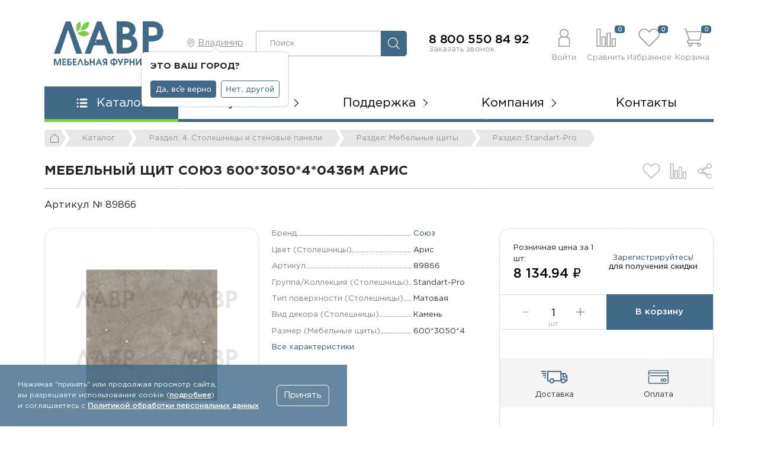

--- FILE ---
content_type: text/html; charset=UTF-8
request_url: https://lavrmf.ru/katalog/4-stoleshnitsy-i-stenovye-paneli/mebelnye-shchity/standart-pro_2/mebelnyy-shchit-soyuz-600-3050-4-0436m-aris/
body_size: 58320
content:
<!DOCTYPE html>
<html class="no-js" lang="ru">
	<head>
    <meta charset="UTF-8" />
    <meta http-equiv="X-UA-Compatible" content="IE=edge,chrome=1" />
   	<meta name="viewport" content="width=device-width, initial-scale=1, maximum-scale=1, user-scalable=0" />
  	  <meta name="format-detection" content="telephone=no" />
   	<meta name="format-detection" content="address=no" />
    <meta name="SKYPE_TOOLBAR" content="SKYPE_TOOLBAR_PARSER_COMPATIBLE" />
    <meta name="yandex-verification" content="3a8ed99fc68b9770" />
    <title>Купить мебельный щит СОЮЗ 600*3050*4*0436М арис | 89866 | Фурнитура и комплектующие для мебели</title>
    <meta name="robots" content="index, follow" />
    <meta name="keywords" content="мебельный щит СОЮЗ 600*3050*4*0436М арис/ 89866 / оптом и в розницу / мебельная фурнитура &amp;quot;ЛАВР&amp;quot;" />
    <meta name="description" content="Купить мебельный щит СОЮЗ 600*3050*4*0436М арис (Арт. 89866) (60948), 8&nbsp;134.94 &#8381;, доступные цены и высокое качество. Доставка в любой регион РФ. Больше похожих товаров вы найдёте в разделе Standart-Pro." />
    <link rel="canonical" href="https://lavrmf.ru/katalog/4-stoleshnitsy-i-stenovye-paneli/mebelnye-shchity/standart-pro_2/mebelnyy-shchit-soyuz-600-3050-4-0436m-aris/" />
    
    <meta property="og:image" content="https://lavrmf.ru/local/templates/lavr_2023/icons/ogImage.jpg" />
   	<link rel="shortcut icon" type="image/x-icon" href="https://lavrmf.ru/local/templates/lavr_2023/icons/favicon.ico" />
    <link rel="apple-touch-icon" href="/local/templates/lavr_2023/icons/apple-touch-icon.png" />
		
		<script data-skip-moving="true">(function(w, d, n) {var cl = "bx-core";var ht = d.documentElement;var htc = ht ? ht.className : undefined;if (htc === undefined || htc.indexOf(cl) !== -1){return;}var ua = n.userAgent;if (/(iPad;)|(iPhone;)/i.test(ua)){cl += " bx-ios";}else if (/Windows/i.test(ua)){cl += ' bx-win';}else if (/Macintosh/i.test(ua)){cl += " bx-mac";}else if (/Linux/i.test(ua) && !/Android/i.test(ua)){cl += " bx-linux";}else if (/Android/i.test(ua)){cl += " bx-android";}cl += (/(ipad|iphone|android|mobile|touch)/i.test(ua) ? " bx-touch" : " bx-no-touch");cl += w.devicePixelRatio && w.devicePixelRatio >= 2? " bx-retina": " bx-no-retina";if (/AppleWebKit/.test(ua)){cl += " bx-chrome";}else if (/Opera/.test(ua)){cl += " bx-opera";}else if (/Firefox/.test(ua)){cl += " bx-firefox";}ht.className = htc ? htc + " " + cl : cl;})(window, document, navigator);</script>


<link href="/bitrix/js/intranet/intranet-common.min.css?168596264061199" type="text/css"  rel="stylesheet" />
<link href="/bitrix/js/ui/design-tokens/dist/ui.design-tokens.min.css?171750483823463" type="text/css"  rel="stylesheet" />
<link href="/bitrix/js/ui/fonts/opensans/ui.font.opensans.min.css?16859626412320" type="text/css"  rel="stylesheet" />
<link href="/bitrix/js/main/popup/dist/main.popup.bundle.min.css?175074505328056" type="text/css"  rel="stylesheet" />
<link href="/bitrix/css/main/themes/blue/style.min.css?1685962650331" type="text/css"  rel="stylesheet" />
<link href="/bitrix/cache/css/s2/lavr_2023/page_eafc03b05ded3528507a74b819d69f79/page_eafc03b05ded3528507a74b819d69f79_v1.css?176612687168468" type="text/css"  rel="stylesheet" />
<link href="/bitrix/cache/css/s2/lavr_2023/template_dcf37b1c6890e1d85f8a538e2c3c5ec0/template_dcf37b1c6890e1d85f8a538e2c3c5ec0_v1.css?1766126871337690" type="text/css"  data-template-style="true" rel="stylesheet" />
		
    <!--[if lt IE 9]>
      <script  data-skip-moving="true" src="/local/templates/lavr_2023/js/core/respond.min.js"></script>
    <![endif]--> 
    
     
        
    
    



<script type="extension/settings" data-extension="currency.currency-core">{"region":"ru"}</script>



            
            <!-- Yandex.Metrika counter -->
            
            <!-- /Yandex.Metrika counter -->
                    
        
          
<!-- Yandex.Metrika counter -->
<noscript><div><img src="https://mc.yandex.ru/watch/34903760" style="position:absolute; left:-9999px;" alt="" /></div></noscript>
<!-- /Yandex.Metrika counter -->       
	</head>
	<body class="body d-flex flex-column _second">
		<svg xmlns="http://www.w3.org/2000/svg" width="0" height="0"  class="hidden">
  	<symbol id="pdf" viewBox="0 0 22 26" >
  		<path fill-rule="evenodd" fill="currentColor" d="M20.608,19.793 L20.011,19.793 L20.011,24.980 C20.011,25.542 19.574,26.000 19.037,26.000 L2.963,26.000 C2.425,26.000 1.989,25.542 1.989,24.980 L1.989,19.793 L1.392,19.793 C0.623,19.793 -0.000,19.140 -0.000,18.335 L-0.000,10.757 C-0.000,9.952 0.623,9.300 1.392,9.300 L1.989,9.300 L1.989,1.020 C1.989,0.458 2.425,-0.000 2.963,-0.000 L14.734,-0.000 C14.772,-0.000 14.810,0.006 14.846,0.015 C14.855,0.017 14.863,0.021 14.872,0.024 C14.905,0.034 14.937,0.048 14.968,0.066 C14.979,0.072 14.989,0.078 15.000,0.086 C15.035,0.110 15.068,0.137 15.097,0.171 C15.098,0.172 15.099,0.173 15.101,0.174 L19.890,5.901 C19.969,5.994 20.005,6.111 20.006,6.231 C20.008,6.250 20.011,6.269 20.011,6.288 L20.011,9.300 L20.608,9.300 C21.376,9.300 22.000,9.952 22.000,10.757 L22.000,18.335 C22.000,19.140 21.376,19.793 20.608,19.793 ZM2.963,24.704 L19.037,24.704 L19.037,19.793 L2.963,19.793 L2.963,24.704 ZM14.922,14.587 C14.922,13.243 14.447,12.306 13.692,11.718 C12.990,11.165 12.094,10.905 10.713,10.905 C9.882,10.905 9.094,10.962 8.490,11.063 L8.490,18.541 C8.900,18.597 9.505,18.654 10.357,18.654 C11.781,18.654 12.947,18.337 13.712,17.671 C14.415,17.049 14.922,16.045 14.922,14.587 ZM2.219,11.063 L2.219,18.575 L2.219,18.575 L3.848,18.575 L3.848,15.853 C3.999,15.875 4.194,15.887 4.409,15.887 C5.381,15.887 6.212,15.638 6.773,15.084 C7.205,14.656 7.441,14.023 7.441,13.277 C7.441,12.532 7.129,11.899 6.665,11.515 C6.180,11.108 5.456,10.905 4.442,10.905 C3.438,10.905 2.726,10.973 2.219,11.063 ZM19.037,6.746 L14.734,6.746 C14.465,6.746 14.247,6.518 14.247,6.236 L14.247,1.020 L2.963,1.020 L2.963,9.300 L19.037,9.300 L19.037,6.746 ZM20.448,10.962 L16.002,10.962 L16.002,18.575 L17.653,18.575 L17.653,15.514 L20.265,15.514 L20.265,14.113 L17.653,14.113 L17.653,12.373 L20.448,12.373 L20.448,10.962 ZM5.812,13.322 C5.812,14.102 5.273,14.565 4.398,14.565 C4.162,14.565 3.989,14.553 3.848,14.520 L3.848,12.272 C3.967,12.238 4.194,12.204 4.528,12.204 C5.348,12.204 5.812,12.622 5.812,13.322 ZM10.713,17.310 C10.508,17.310 10.282,17.310 10.141,17.276 L10.141,12.294 C10.282,12.261 10.519,12.227 10.886,12.227 C12.299,12.227 13.185,13.062 13.174,14.644 C13.174,16.463 12.202,17.321 10.713,17.310 Z"/>
	</symbol>
	<symbol id="user" viewBox="0 0 24 38" >
		<path fill-rule="evenodd"  fill="currentColor" d="M22.987,37.999 L1.926,37.999 C1.393,37.999 0.962,37.574 0.962,37.050 L0.962,24.064 C0.962,20.528 3.593,17.595 7.026,17.045 C4.825,15.415 3.392,12.829 3.392,9.912 C3.392,4.988 7.458,0.981 12.457,0.981 C17.455,0.981 21.521,4.988 21.521,9.912 C21.521,12.829 20.089,15.415 17.888,17.045 C21.320,17.596 23.951,20.529 23.951,24.064 L23.951,37.050 C23.951,37.574 23.520,37.999 22.987,37.999 ZM19.594,9.912 C19.594,6.035 16.392,2.880 12.457,2.880 C8.521,2.880 5.319,6.035 5.319,9.912 C5.319,13.786 8.516,16.939 12.446,16.944 L12.467,16.944 C16.398,16.939 19.594,13.786 19.594,9.912 ZM22.024,24.064 C22.024,21.185 19.647,18.843 16.726,18.843 L8.187,18.843 C5.267,18.843 2.889,21.185 2.889,24.064 L2.889,36.101 L22.024,36.101 L22.024,24.064 Z"/>
	</symbol>
	<symbol id="compare" viewBox="0 0 39 37" >
		<path fill-rule="evenodd"  fill="currentColor" d="M37.994,37.003 L31.619,37.003 C31.093,37.003 30.668,36.577 30.668,36.049 L30.668,20.748 C30.668,20.221 31.093,19.794 31.619,19.794 L37.994,19.794 C38.520,19.794 38.946,20.221 38.946,20.748 L38.946,36.049 C38.946,36.577 38.520,37.003 37.994,37.003 ZM37.042,21.701 L32.571,21.701 L32.571,35.095 L37.042,35.095 L37.042,21.701 ZM28.096,37.003 L21.721,37.003 C21.196,37.003 20.771,36.577 20.771,36.049 L20.771,9.145 C20.771,8.619 21.196,8.191 21.721,8.191 L28.096,8.191 C28.623,8.191 29.048,8.619 29.048,9.145 L29.048,36.049 C29.048,36.577 28.623,37.003 28.096,37.003 ZM27.144,10.098 L22.673,10.098 L22.673,35.095 L27.144,35.095 L27.144,10.098 ZM18.157,36.961 L11.782,36.961 C11.256,36.961 10.830,36.534 10.830,36.007 L10.830,17.091 C10.830,16.564 11.256,16.137 11.782,16.137 L18.157,16.137 C18.683,16.137 19.109,16.564 19.109,17.091 L19.109,36.007 C19.109,36.534 18.683,36.961 18.157,36.961 ZM17.205,18.045 L12.734,18.045 L12.734,35.053 L17.205,35.053 L17.205,18.045 ZM8.259,36.961 L1.884,36.961 C1.359,36.961 0.932,36.534 0.932,36.007 L0.932,0.949 C0.932,0.422 1.359,-0.005 1.884,-0.005 L8.259,-0.005 C8.785,-0.005 9.211,0.422 9.211,0.949 L9.211,36.007 C9.211,36.534 8.785,36.961 8.259,36.961 ZM7.307,1.902 L2.836,1.902 L2.836,35.053 L7.307,35.053 L7.307,1.902 Z"/>
		<path fill-rule="evenodd" d="M37.994,37.003 L31.619,37.003 C31.093,37.003 30.668,36.577 30.668,36.049 L30.668,20.748 C30.668,20.221 31.093,19.794 31.619,19.794 L37.994,19.794 C38.520,19.794 38.946,20.221 38.946,20.748 L38.946,36.049 C38.946,36.577 38.520,37.003 37.994,37.003 ZM28.096,37.003 L21.721,37.003 C21.196,37.003 20.771,36.577 20.771,36.049 L20.771,9.145 C20.771,8.619 21.196,8.191 21.721,8.191 L28.096,8.191 C28.623,8.191 29.048,8.619 29.048,9.145 L29.048,36.049 C29.048,36.577 28.623,37.003 28.096,37.003 ZM18.157,36.961 L11.782,36.961 C11.256,36.961 10.830,36.534 10.830,36.007 L10.830,17.091 C10.830,16.564 11.256,16.137 11.782,16.137 L18.157,16.137 C18.683,16.137 19.109,16.564 19.109,17.091 L19.109,36.007 C19.109,36.534 18.683,36.961 18.157,36.961 ZM8.259,36.961 L1.884,36.961 C1.359,36.961 0.932,36.534 0.932,36.007 L0.932,0.949 C0.932,0.422 1.359,-0.005 1.884,-0.005 L8.259,-0.005 C8.785,-0.005 9.211,0.422 9.211,0.949 L9.211,36.007 C9.211,36.534 8.785,36.961 8.259,36.961 Z"/>
	</symbol>
	<symbol id="fav" viewBox="0 0 39 35" >
		<path fill-rule="evenodd" fill="currentColor" d="M19.482,34.995 L3.119,18.306 C-0.899,14.210 -1.000,7.435 2.897,3.512 C5.213,1.183 7.700,0.001 10.290,0.001 L10.319,0.001 C12.917,0.010 15.476,1.226 17.720,3.516 L19.485,5.285 L21.254,3.510 C23.464,1.255 26.001,0.050 28.585,0.030 L28.651,0.030 C31.240,0.030 33.733,1.199 36.064,3.505 C39.999,7.399 39.899,14.176 35.846,18.306 L19.482,34.995 ZM10.290,1.923 C8.227,1.923 6.197,2.914 4.256,4.867 C1.083,8.061 1.188,13.598 4.485,16.959 L19.482,32.254 L34.479,16.959 C37.748,13.629 37.860,7.981 34.719,4.873 C32.759,2.935 30.718,1.951 28.650,1.951 C28.633,1.951 28.616,1.952 28.600,1.952 C25.993,1.972 23.907,3.547 22.616,4.862 L19.485,8.001 L16.359,4.869 C15.044,3.527 12.933,1.932 10.312,1.923 L10.290,1.923 Z"/>
		<path fill-rule="evenodd" d="M19.482,34.995 L3.119,18.306 C-0.899,14.210 -1.000,7.435 2.897,3.512 C5.213,1.183 7.700,0.001 10.290,0.001 L10.319,0.001 C12.917,0.010 15.476,1.226 17.720,3.516 L19.485,5.285 L21.254,3.510 C23.464,1.255 26.001,0.050 28.585,0.030 L28.651,0.030 C31.240,0.030 33.733,1.199 36.064,3.505 C39.999,7.399 39.899,14.176 35.846,18.306 L19.482,34.995 Z"/>
	</symbol>
	<symbol id="cart" viewBox="0 0 36 36" >
		<path fill-rule="evenodd"  fill="currentColor" d="M11.568,23.561 L12.314,23.561 L13.050,23.561 L31.920,23.561 C32.792,23.561 33.500,22.872 33.539,22.000 L35.797,7.138 L35.797,7.003 C35.797,6.101 35.070,5.374 34.168,5.364 L7.846,5.364 L6.257,0.043 L1.876,0.043 C1.372,-0.006 0.926,0.362 0.869,0.867 C0.820,1.371 1.188,1.826 1.692,1.874 C1.750,1.884 1.818,1.884 1.876,1.874 L4.890,1.874 L10.860,21.807 C8.690,22.175 7.226,24.240 7.594,26.412 C7.875,28.059 9.145,29.358 10.783,29.668 C10.396,30.270 10.182,30.958 10.182,31.675 C10.153,33.759 11.829,35.476 13.914,35.505 C15.997,35.533 17.713,33.856 17.741,31.773 C17.751,31.055 17.557,30.357 17.180,29.746 L27.569,29.746 C26.502,31.530 27.084,33.837 28.868,34.903 C30.650,35.970 32.957,35.388 34.023,33.604 C35.089,31.821 34.507,29.513 32.725,28.447 C32.143,28.098 31.465,27.914 30.786,27.914 L11.568,27.914 C10.366,27.914 9.397,26.945 9.397,25.742 C9.397,24.540 10.376,23.561 11.568,23.561 M8.398,7.196 L33.917,7.196 L31.707,21.739 L12.750,21.739 L8.398,7.196 ZM30.786,29.736 C31.862,29.736 32.725,30.609 32.725,31.675 C32.725,32.742 31.852,33.615 30.786,33.615 C29.720,33.615 28.848,32.742 28.848,31.675 C28.848,30.609 29.720,29.736 30.786,29.736 M13.952,29.736 C15.018,29.736 15.891,30.609 15.891,31.675 C15.891,32.742 15.018,33.615 13.952,33.615 C12.886,33.615 12.013,32.742 12.013,31.675 C12.013,30.609 12.886,29.736 13.952,29.736 "/>
	</symbol>
	<symbol id="cart2" viewBox="0 0 21 21" >
		<path fill-rule="evenodd"  fill="currentColor" d="M19.216,13.162 C19.194,13.648 18.790,14.031 18.292,14.031 L7.515,14.031 L7.095,14.031 L6.669,14.031 C5.989,14.031 5.429,14.577 5.429,15.245 C5.429,15.914 5.983,16.454 6.669,16.454 L17.645,16.454 C18.032,16.454 18.419,16.556 18.751,16.751 C19.770,17.344 20.102,18.628 19.493,19.622 C18.884,20.615 17.567,20.938 16.548,20.344 C15.530,19.751 15.198,18.467 15.807,17.474 L9.873,17.474 C10.089,17.814 10.200,18.202 10.194,18.602 C10.178,19.762 9.198,20.696 8.009,20.679 C6.819,20.663 5.861,19.708 5.877,18.548 C5.877,18.149 6.000,17.765 6.221,17.430 C5.285,17.258 4.560,16.535 4.400,15.617 C4.190,14.409 5.025,13.260 6.265,13.054 L2.855,1.959 L1.134,1.959 C1.102,1.965 1.062,1.965 1.029,1.959 C0.741,1.933 0.531,1.679 0.559,1.399 C0.593,1.118 0.847,0.913 1.134,0.940 L3.636,0.940 L4.544,3.902 L19.575,3.902 C20.091,3.908 20.506,4.313 20.506,4.814 L20.506,4.890 L19.216,13.162 ZM17.645,19.628 C18.253,19.628 18.751,19.142 18.751,18.548 C18.751,17.954 18.258,17.469 17.645,17.469 C17.035,17.469 16.537,17.954 16.537,18.548 C16.537,19.142 17.035,19.628 17.645,19.628 ZM8.031,19.628 C8.639,19.628 9.137,19.142 9.137,18.548 C9.137,17.954 8.639,17.469 8.031,17.469 C7.422,17.469 6.924,17.954 6.924,18.548 C6.924,19.142 7.422,19.628 8.031,19.628 ZM4.859,4.921 L7.344,13.016 L18.170,13.016 L19.432,4.921 L4.859,4.921 ZM14.490,9.396 L13.189,9.396 L13.189,10.663 C13.189,10.945 12.951,11.177 12.663,11.177 C12.376,11.177 12.138,10.945 12.138,10.663 L12.138,9.396 L10.837,9.396 C10.588,9.369 10.394,9.179 10.377,8.937 C10.350,8.656 10.560,8.403 10.848,8.376 L12.149,8.376 L12.149,8.322 C12.149,7.944 12.154,7.565 12.132,7.188 C12.115,7.005 12.098,6.811 12.203,6.650 C12.336,6.444 12.602,6.353 12.840,6.427 C12.995,6.476 13.123,6.595 13.177,6.745 C13.222,6.860 13.211,6.989 13.206,7.107 C13.200,7.248 13.195,7.394 13.189,7.534 C13.177,7.814 13.177,8.096 13.184,8.376 L14.490,8.376 C14.739,8.403 14.932,8.592 14.960,8.835 C14.988,9.115 14.777,9.369 14.490,9.396 Z"/>
	</symbol>	
	<symbol id="menu" viewBox="0 0 19 16" >
		<path fill-rule="evenodd"  fill="currentColor" d="M17.070,9.500 L7.070,9.500 C6.242,9.500 5.570,8.829 5.570,7.999 C5.570,7.172 6.242,6.500 7.070,6.500 L17.070,6.500 C17.898,6.500 18.570,7.172 18.570,7.999 C18.570,8.829 17.898,9.500 17.070,9.500 ZM17.070,3.500 L7.070,3.500 C6.242,3.500 5.570,2.829 5.570,2.000 C5.570,1.172 6.242,0.500 7.070,0.500 L17.070,0.500 C17.898,0.500 18.570,1.172 18.570,2.000 C18.570,2.829 17.898,3.500 17.070,3.500 ZM2.070,15.500 C1.242,15.500 0.570,14.829 0.570,14.000 C0.570,13.172 1.242,12.500 2.070,12.500 C2.898,12.500 3.570,13.172 3.570,14.000 C3.570,14.829 2.898,15.500 2.070,15.500 ZM2.070,9.500 C1.242,9.500 0.570,8.829 0.570,7.999 C0.570,7.172 1.242,6.500 2.070,6.500 C2.898,6.500 3.570,7.172 3.570,7.999 C3.570,8.829 2.898,9.500 2.070,9.500 ZM2.070,3.500 C1.242,3.500 0.570,2.829 0.570,2.000 C0.570,1.172 1.242,0.500 2.070,0.500 C2.898,0.500 3.570,1.172 3.570,2.000 C3.570,2.829 2.898,3.500 2.070,3.500 ZM7.070,12.500 L17.070,12.500 C17.898,12.500 18.570,13.172 18.570,14.000 C18.570,14.829 17.898,15.500 17.070,15.500 L7.070,15.500 C6.242,15.500 5.570,14.829 5.570,14.000 C5.570,13.172 6.242,12.500 7.070,12.500 Z"/>
	</symbol>	
	<symbol id="close" viewBox="0 0 18 19" >
		<path fill-rule="evenodd"  fill="currentColor" d="M10.494,9.604 L17.621,2.523 C17.959,2.191 17.963,1.648 17.631,1.311 C17.628,1.307 17.624,1.304 17.621,1.301 C17.280,0.963 16.727,0.963 16.386,1.301 L9.265,8.376 L2.079,1.195 C1.738,0.854 1.184,0.854 0.843,1.195 C0.503,1.537 0.503,2.092 0.843,2.433 L8.025,9.609 L0.817,16.770 C0.477,17.108 0.477,17.655 0.817,17.992 C1.158,18.330 1.712,18.330 2.053,17.992 L9.254,10.837 L16.412,17.990 C16.753,18.331 17.306,18.331 17.647,17.990 C17.988,17.648 17.988,17.094 17.647,16.752 L10.494,9.604 L10.494,9.604 Z"/>
	</symbol>	
	<symbol id="search" viewBox="0 0 23 23" >
		<path fill-rule="evenodd"  fill="currentColor" d="M22.805,21.932 L15.001,14.124 C16.289,12.642 17.070,10.707 17.070,8.593 C17.070,3.939 13.287,0.158 8.641,0.158 C3.990,0.158 0.212,3.943 0.212,8.593 C0.212,13.243 3.995,17.028 8.641,17.028 C10.754,17.028 12.687,16.247 14.168,14.958 L21.972,22.765 C22.086,22.880 22.239,22.941 22.388,22.941 C22.537,22.941 22.691,22.884 22.805,22.765 C23.033,22.537 23.033,22.160 22.805,21.932 ZM1.391,8.593 C1.391,4.593 4.643,1.342 8.637,1.342 C12.634,1.342 15.882,4.597 15.882,8.593 C15.882,12.589 12.634,15.848 8.637,15.848 C4.643,15.848 1.391,12.594 1.391,8.593 L1.391,8.593 Z"/>
	</symbol>	
	<symbol id="question" viewBox="0 0 21 21" >
		<path fill-rule="evenodd"  fill="currentColor" d="M10.383,20.956 C4.873,20.956 0.406,16.474 0.406,10.944 C0.406,5.414 4.873,0.931 10.383,0.931 C15.893,0.931 20.359,5.414 20.359,10.944 C20.359,16.474 15.893,20.956 10.383,20.956 ZM10.419,2.127 C5.615,2.127 1.720,6.044 1.720,10.875 C1.720,15.706 5.615,19.622 10.419,19.622 C15.224,19.622 19.118,15.706 19.118,10.875 C19.118,6.044 15.224,2.127 10.419,2.127 ZM11.041,11.406 L10.882,12.283 L9.406,12.283 L9.073,9.954 L9.145,9.882 C10.833,9.815 11.678,9.369 11.678,8.544 C11.678,8.219 11.562,7.967 11.330,7.789 C11.099,7.612 10.771,7.523 10.347,7.523 C9.564,7.523 8.841,7.854 8.175,8.515 L6.844,7.063 C7.789,6.027 8.971,5.510 10.389,5.510 C11.451,5.510 12.300,5.773 12.936,6.301 C13.574,6.828 13.892,7.566 13.892,8.515 C13.892,10.059 12.942,11.023 11.041,11.406 ZM11.273,15.706 L8.928,15.706 L8.928,13.405 L11.273,13.405 L11.273,15.706 Z"/>
	</symbol>
	<symbol id="print" viewBox="0 0 27 28" >
		<path fill-rule="evenodd"  fill="currentColor" d="M24.256,22.403 L22.428,22.403 L22.428,26.132 C22.428,27.153 21.606,27.988 20.599,27.988 L6.849,27.988 C5.843,27.988 5.020,27.153 5.020,26.132 L5.020,22.403 L3.191,22.403 C1.632,22.403 0.441,21.195 0.441,19.611 L0.441,11.234 C0.441,9.650 1.632,8.442 3.191,8.442 L5.048,8.442 L5.048,1.921 C5.048,0.900 5.870,0.065 6.877,0.065 L20.628,0.065 C21.634,0.065 22.456,0.900 22.456,1.921 L22.456,8.442 L24.285,8.442 C25.844,8.442 27.034,9.650 27.007,11.234 L27.007,19.611 C27.007,21.195 25.815,22.403 24.256,22.403 ZM5.941,26.132 C5.941,26.693 6.408,27.067 6.863,27.067 L20.613,27.067 C21.166,27.067 21.534,26.592 21.534,26.132 L21.534,19.611 L5.941,19.611 L5.941,26.132 ZM21.534,1.921 C21.534,1.360 21.067,0.986 20.613,0.986 L6.863,0.986 C6.310,0.986 5.941,1.461 5.941,1.921 L5.941,8.442 L21.534,8.442 L21.534,1.921 ZM26.114,11.234 C26.114,10.213 25.291,9.378 24.285,9.378 L3.191,9.378 C2.185,9.378 1.363,10.213 1.363,11.234 L1.363,19.611 C1.363,20.633 2.185,21.467 3.191,21.467 L5.020,21.467 L5.020,18.675 L22.456,18.675 L22.456,21.467 L24.285,21.467 C25.291,21.467 26.114,20.633 26.114,19.611 L26.114,11.234 ZM21.534,14.041 C21.025,14.041 20.613,13.622 20.613,13.106 C20.613,12.589 21.025,12.170 21.534,12.170 C22.043,12.170 22.456,12.589 22.456,13.106 C22.456,13.622 22.043,14.041 21.534,14.041 ZM6.863,24.274 L20.614,24.274 L20.614,25.210 L6.863,25.210 L6.863,24.274 ZM6.863,21.482 L20.614,21.482 L20.614,22.418 L6.863,22.418 L6.863,21.482 Z"/>
	</symbol>
	<symbol id="share" viewBox="0 0 26 28" >
		<path fill-rule="evenodd"  fill="currentColor" d="M21.041,9.374 C19.997,9.374 19.043,9.024 18.265,8.440 L9.910,13.321 C9.932,13.490 9.947,13.662 9.947,13.836 C9.947,14.054 9.924,14.266 9.891,14.477 L18.353,19.363 C19.093,18.831 19.990,18.505 20.974,18.505 C23.475,18.505 25.510,20.547 25.510,23.055 C25.510,25.564 23.475,27.605 20.974,27.605 C18.473,27.605 16.438,25.564 16.438,23.055 C16.438,22.879 16.451,22.702 16.473,22.528 L8.057,17.580 C7.280,18.162 6.328,18.511 5.287,18.511 C2.708,18.511 0.626,16.423 0.626,13.836 C0.626,11.249 2.708,9.162 5.287,9.162 C6.363,9.162 7.345,9.534 8.136,10.151 L16.434,5.328 C16.402,5.122 16.380,4.913 16.380,4.700 C16.380,2.113 18.462,0.025 21.041,0.025 C23.619,0.025 25.701,2.113 25.701,4.700 C25.701,7.286 23.619,9.374 21.041,9.374 ZM21.034,1.541 C19.295,1.541 17.884,2.950 17.884,4.689 C17.884,5.128 17.974,5.545 18.136,5.925 L7.869,12.021 C7.296,11.244 6.374,10.741 5.334,10.741 C3.595,10.741 2.184,12.150 2.184,13.889 C2.184,15.628 3.595,17.037 5.334,17.037 C6.373,17.037 7.294,16.535 7.868,15.759 L18.154,21.815 C17.981,22.204 17.884,22.635 17.884,23.089 C17.884,24.828 19.295,26.238 21.034,26.238 C22.774,26.238 24.184,24.828 24.184,23.089 C24.184,21.350 22.774,19.941 21.034,19.941 C20.033,19.941 19.142,20.408 18.565,21.135 L8.231,15.127 C8.394,14.747 8.484,14.329 8.484,13.889 C8.484,13.449 8.394,13.031 8.231,12.651 L18.520,6.586 C19.095,7.346 20.007,7.837 21.034,7.837 C22.774,7.837 24.184,6.428 24.184,4.689 C24.184,2.950 22.774,1.541 21.034,1.541 Z"/>
	</symbol>	
	<symbol id="delivery" viewBox="0 0 51 25" >
		<path fill-rule="evenodd" fill="currentColor" d="M49.135,20.569 L46.864,20.569 C46.294,22.565 44.448,24.021 42.280,24.021 C40.113,24.021 38.267,22.550 37.697,20.569 L25.526,20.569 C24.955,22.565 23.110,24.021 20.943,24.021 C18.775,24.021 16.930,22.550 16.358,20.569 L13.255,20.569 C12.653,20.569 12.156,20.074 12.156,19.476 L12.156,1.819 C12.156,1.222 12.653,0.727 13.255,0.727 L37.931,0.727 C38.531,0.727 39.030,1.222 39.030,1.819 L39.030,4.704 L45.839,4.704 C46.190,4.704 46.527,4.879 46.732,5.171 L50.028,9.861 C50.160,10.036 50.232,10.254 50.232,10.487 L50.232,19.476 C50.232,20.074 49.735,20.569 49.135,20.569 ZM20.943,21.836 C22.363,21.836 23.520,20.685 23.520,19.272 C23.520,17.859 22.363,16.708 20.943,16.708 C19.522,16.708 18.365,17.859 18.365,19.272 C18.365,20.685 19.522,21.836 20.943,21.836 ZM36.833,2.927 L14.352,2.927 L14.352,18.398 L16.256,18.398 C16.666,16.199 18.614,14.538 20.943,14.538 C23.271,14.538 25.205,16.199 25.629,18.398 L36.833,18.398 L36.833,2.927 ZM42.296,21.836 C43.715,21.836 44.872,20.685 44.872,19.272 C44.872,17.859 43.715,16.708 42.296,16.708 C40.874,16.708 39.717,17.859 39.717,19.272 C39.717,20.685 40.874,21.836 42.296,21.836 ZM45.283,6.904 L43.130,6.904 L43.130,10.808 L48.050,10.808 L45.283,6.904 ZM48.065,12.994 L42.017,12.994 C41.416,12.994 40.918,12.497 40.918,11.900 L40.918,6.904 L39.030,6.904 L39.030,15.834 C39.879,15.033 41.035,14.538 42.296,14.538 C44.624,14.538 46.557,16.199 46.981,18.398 L48.065,18.398 L48.065,12.994 ZM9.432,2.927 L1.596,2.927 C0.996,2.927 0.498,2.431 0.498,1.833 C0.498,1.237 0.996,0.742 1.596,0.742 L9.432,0.742 C10.032,0.742 10.531,1.237 10.531,1.833 C10.531,2.431 10.032,2.927 9.432,2.927 ZM3.397,4.718 L9.431,4.718 C10.047,4.718 10.530,5.214 10.530,5.812 C10.530,6.408 10.031,6.904 9.431,6.904 L3.397,6.904 C2.797,6.904 2.299,6.408 2.299,5.812 C2.299,5.214 2.797,4.718 3.397,4.718 ZM5.624,8.695 L9.431,8.695 C10.047,8.695 10.530,9.191 10.530,9.789 C10.530,10.385 10.031,10.881 9.431,10.881 L5.624,10.881 C5.023,10.881 4.525,10.385 4.525,9.789 C4.525,9.191 5.023,8.695 5.624,8.695 ZM8.113,12.673 L9.431,12.673 C10.047,12.673 10.530,13.168 10.530,13.766 C10.530,14.363 10.031,14.858 9.431,14.858 L8.113,14.858 C7.513,14.858 7.015,14.363 7.015,13.766 C7.015,13.168 7.513,12.673 8.113,12.673 Z"/>
	</symbol>		
	<symbol id="pay" viewBox="0 0 35.75 24.75" >
		<path fill-rule="evenodd" fill="currentColor" d="M31.557,23.119 L3.936,23.119 C2.451,23.119 1.248,21.936 1.248,20.476 L1.248,3.733 C1.248,2.273 2.451,1.090 3.936,1.090 L31.557,1.090 C33.040,1.090 34.245,2.273 34.245,3.733 L34.245,20.476 C34.245,21.936 33.040,23.119 31.557,23.119 ZM2.634,20.476 C2.634,21.183 3.217,21.756 3.936,21.756 L31.557,21.756 C32.276,21.749 32.853,21.169 32.845,20.463 L32.845,10.749 L2.634,10.749 L2.634,20.476 ZM2.634,9.387 L32.845,9.387 L32.845,6.172 L2.634,6.172 L2.634,9.387 ZM32.859,3.733 C32.859,3.026 32.276,2.452 31.557,2.452 L3.936,2.452 C3.217,2.452 2.634,3.026 2.634,3.733 L2.634,4.809 L32.859,4.809 L32.859,3.733 ZM26.181,18.800 C26.105,18.887 26.024,18.968 25.937,19.043 C24.826,20.011 23.128,19.909 22.143,18.816 C21.160,17.722 21.263,16.052 22.375,15.085 C23.486,14.117 25.184,14.219 26.168,15.312 C26.673,14.750 27.399,14.428 28.163,14.428 L28.177,14.414 C28.934,14.416 29.653,14.732 30.159,15.286 C31.146,16.365 31.056,18.029 29.958,18.998 C28.859,19.970 27.169,19.880 26.181,18.800 ZM24.187,15.775 C23.467,15.775 22.885,16.349 22.885,17.056 C22.885,17.764 23.467,18.337 24.187,18.337 C24.907,18.337 25.489,17.764 25.489,17.056 C25.489,16.349 24.907,15.775 24.187,15.775 ZM28.163,15.775 C27.444,15.775 26.860,16.349 26.860,17.056 C26.860,17.764 27.444,18.337 28.163,18.337 C28.882,18.337 29.465,17.764 29.465,17.056 C29.465,16.349 28.882,15.775 28.163,15.775 Z"/>
	</symbol>	
	<symbol id="marker" viewBox="0 0 512 512" >
		<path fill-rule="evenodd" fill="currentColor" d="M63.632 141.628c-8.608 28.173-10.828 58.749-6.6 90.881C66 300.6 101.158 360.187 129.075 398.185 163.95 445.654 207.3 486.356 248 509.856a16 16 0 0 0 16 0c40.7-23.5 84.05-64.2 118.925-111.671 27.917-38 63.076-97.586 72.041-165.676 4.23-32.132 2.01-62.708-6.6-90.881-9.47-30.99-26.7-59.132-51.21-83.642C359.765 20.593 309.634 0 256 0S152.235 20.593 114.842 57.986L126.156 69.3l-11.314-11.314C90.332 82.5 73.1 110.638 63.632 141.628zm73.837-61.015C168.818 49.264 210.914 32 256 32s87.182 17.265 118.531 48.614c39.964 39.963 56.352 89.663 48.709 147.718C410.289 326.706 328.039 431.7 256 477.3c-72.039-45.6-154.289-150.594-167.24-248.968-7.643-58.055 8.745-107.755 48.709-147.719zM256 318.988a102.868 102.868 0 1 0-102.868-102.867A102.984 102.984 0 0 0 256 318.988zm0-173.735a70.868 70.868 0 1 1-70.868 70.868A70.948 70.948 0 0 1 256 145.253z"/>
	</symbol>		
	<symbol id="special" viewBox="0 0 512 512" >
		<path fill-rule="evenodd" fill="currentColor" d="M283.47 27.6c22 33.32 44.86 66.83 68 100.14a36.76 36.76 0 0 0 19 14.08c38.27 12.14 76.79 24.47 115.43 36.6 23.73 7.55 34 34.44 19.18 52.67-24 29.82-48.84 60.68-73.88 92.15a35.31 35.31 0 0 0-7.77 21.9q-.1 58.65-2.6 117.18c-1.16 23.87-25.36 42.91-46.66 36-34.94-11.25-70.64-23.73-106.93-37a32.83 32.83 0 0 0-22.54 0c-36.29 13.26-72 25.74-106.93 37-21.3 6.87-45.5-12.17-46.66-36q-2.52-58.53-2.6-117.18a35.36 35.36 0 0 0-7.76-21.9c-25.05-31.47-49.89-62.33-73.89-92.15C-7.9 212.86 2.34 186 26.07 178.42c38.64-12.13 77.16-24.46 115.43-36.6a36.76 36.76 0 0 0 19-14.08c23.13-33.31 46-66.82 68-100.14 13.55-20.51 41.5-20.51 54.97 0z" />
	</symbol>	
	
	<symbol id="call" viewBox="0 0 50 50" >
		<path fill-rule="evenodd" fill="currentColor" d="M1035.04,551.693V550.9a3.3,3.3,0,0,0-2.04-3.041V546.65a11.209,11.209,0,0,0-4.09-8.688,2.262,2.262,0,0,0-.92-1.921,10.516,10.516,0,0,0-11.88-.358,2.259,2.259,0,0,0-1.04,1.869,11.273,11.273,0,0,0-4.62,9.1v1.035a3.294,3.294,0,0,0-2.6,3.217v0.791a4.079,4.079,0,1,0,0,8.157v0.791a3.287,3.287,0,0,0,3.28,3.288h1.59a3.287,3.287,0,0,0,3.28-3.288V550.9a3.287,3.287,0,0,0-3.28-3.288h-0.91V546.65a9.909,9.909,0,0,1,3.7-7.72,2.267,2.267,0,0,0,3.05.564,5.983,5.983,0,0,1,6.75.2,2.258,2.258,0,0,0,3.08-.385,9.816,9.816,0,0,1,3.25,7.337v0.964h-1.47a3.3,3.3,0,0,0-3.29,3.288v9.739a3.3,3.3,0,0,0,3.29,3.288h0.79v0.834a1.891,1.891,0,0,1-1.89,1.885h-5.61a2.389,2.389,0,1,0-.21,1.36h5.82a3.253,3.253,0,0,0,3.25-3.245v-0.884a3.3,3.3,0,0,0,2.72-3.238V559.85A4.079,4.079,0,1,0,1035.04,551.693Zm-29.91,4.078a2.723,2.723,0,0,1,2.72-2.719v5.439A2.723,2.723,0,0,1,1005.13,555.771Zm4.08,4.87V550.9a1.926,1.926,0,0,1,1.92-1.929h0.8v13.6h-0.8A1.926,1.926,0,0,1,1009.21,560.641Zm5.43-9.739v9.739a1.927,1.927,0,0,1-1.36,1.843V549.059A1.927,1.927,0,0,1,1014.64,550.9Zm12.01-12.126a0.905,0.905,0,0,1-.54-0.175,7.342,7.342,0,0,0-8.29-.25,0.906,0.906,0,0,1-.98-1.525,9.156,9.156,0,0,1,4.95-1.449,9.063,9.063,0,0,1,5.39,1.761,0.907,0.907,0,0,1,.2,1.267,0.894,0.894,0,0,1-.73.371h0Zm-5.55,29.232a1.02,1.02,0,1,1,1.02-1.02A1.022,1.022,0,0,1,1021.1,568.008Zm7.14-7.367V550.9a1.927,1.927,0,0,1,1.36-1.843v13.425A1.927,1.927,0,0,1,1028.24,560.641Zm5.44,0a1.934,1.934,0,0,1-1.93,1.929h-0.79v-13.6h0.79a1.934,1.934,0,0,1,1.93,1.929v9.739Zm1.36-2.15v-5.439A2.72,2.72,0,1,1,1035.04,558.491Z" transform="translate(-996.45 -526.703)"/>
	</symbol>
	<symbol id="email" viewBox="0 0 50 50" >
		<path fill-rule="evenodd" fill="currentColor" d="M1036.14,614.842h-29.4a2.944,2.944,0,0,0-2.94,2.94v20.582a2.944,2.944,0,0,0,2.94,2.941h29.4a2.944,2.944,0,0,0,2.94-2.941V617.782A2.944,2.944,0,0,0,1036.14,614.842Zm-29.4,1.47h29.4a1.548,1.548,0,0,1,.31.062c-2.55,2.33-10.99,10.052-13.94,12.713a1.668,1.668,0,0,1-1.07.457,1.64,1.64,0,0,1-1.07-.458c-2.95-2.661-11.39-10.383-13.94-12.712A1.42,1.42,0,0,1,1006.74,616.312Zm-1.47,22.052V617.782a1.381,1.381,0,0,1,.08-0.406c1.95,1.783,7.84,7.171,11.66,10.644-3.81,3.27-9.7,8.855-11.67,10.728A1.619,1.619,0,0,1,1005.27,638.364Zm30.87,1.471h-29.4a1.335,1.335,0,0,1-.33-0.068c2.02-1.934,7.95-7.552,11.69-10.751q0.645,0.582,1.29,1.162a2.933,2.933,0,0,0,4.1,0c0.43-.387.86-0.774,1.28-1.163,3.74,3.2,9.67,8.816,11.7,10.751A1.335,1.335,0,0,1,1036.14,639.835Zm1.47-1.471a1.246,1.246,0,0,1-.08.384c-1.96-1.874-7.85-7.459-11.66-10.728,3.82-3.473,9.71-8.86,11.66-10.644a1.375,1.375,0,0,1,.08.406v20.582Z" transform="translate(-996.435 -603.078)"/>
	</symbol>

	<symbol id="plus" viewBox="0 0 93.562 93.562" >
		<path fill-rule="evenodd" fill="currentColor" d="m87.952 41.17-36.386.11V5.61A5.598 5.598 0 0 0 45.956 0a5.598 5.598 0 0 0-5.61 5.61l.11 35.561H5.61A5.598 5.598 0 0 0 0 46.781a5.597 5.597 0 0 0 5.61 5.609h34.791v35.562a5.599 5.599 0 0 0 5.61 5.61 5.599 5.599 0 0 0 5.61-5.61V52.391h36.331a5.599 5.599 0 0 0 5.61-5.61 5.616 5.616 0 0 0-5.61-5.611z" ></path>
	</symbol>

	<symbol id="vdots" viewBox="0 0 45.583 45.583" >
		<path fill-rule="evenodd" fill="currentColor" d="M22.793 12.196c-3.361 0-6.078-2.729-6.078-6.099C16.715 2.73 19.432 0 22.793 0c3.353 0 6.073 2.729 6.073 6.097 0 3.369-2.721 6.099-6.073 6.099zM22.794 28.889c-3.361 0-6.079-2.729-6.079-6.099 0-3.366 2.717-6.099 6.078-6.099 3.353 0 6.073 2.732 6.075 6.099-.002 3.372-2.724 6.099-6.074 6.099zM22.794 45.583c-3.361 0-6.079-2.729-6.079-6.099s2.717-6.098 6.078-6.098c3.353-.002 6.073 2.729 6.073 6.098s-2.722 6.099-6.072 6.099z" ></path>
	</symbol>

	<symbol id="video" viewBox="0 0 1280.000000 1280.000000" >
		<g transform="translate(0.000000,1280.000000) scale(0.100000,-0.100000)"
		   fill="#000000" stroke="none">
		<path fill-rule="evenodd" fill="currentColor" d="M4610 6399 l0 -2881 43 25 c195 114 4144 2392 4494 2593 339 194 448
262 440 270 -7 7 -743 434 -1637 949 -894 516 -2001 1155 -2460 1420 -459 265
-845 487 -857 494 l-23 12 0 -2882z" transform="translate(-996.435 -603.078)"/>
		</g>
	</symbol>



</svg>


		<div id="panel" class="body__bxPanel"></div>
		<header role="banner" class="body__header header">
			<div class="container">
				<div class="header__top">
				<div class="row align-items-center">
					<div class="header__col col col-md-auto _logo">
						<a href="/" class="header__logo">
		      			<img width="185" src="/local/templates/lavr_2023/images/logo_LAVR-01.svg" height="75" alt="ЛАВР">		        </a>  
					</div>
					<div class="col-auto header__col _city">
<div class="nbSelectCity selectRegion">
	<div class="nbSelectCity__title">
		<div class="row align-items-center flex-nowrap g-3">
			<div class="col-auto">
				<span id="jsNbCityChange" data-bs-trigger="manual" class="nbSelectCity__titleLegend jsNbCityChange" title="Владимир"><svg><use xlink:href="#marker" ></use></svg><span class="nbSelectCity__titleValue selectRegion__linkText">Владимир</span></span>
			</div>
			<div class="col-auto d-md-none">
				<a class="header__callBtn" href="#callBackModal" data-bs-toggle="modal" data-bs-target="#callBackModal">Заказать звонок</a>		
			</div>
		</div>

		
								
						
	   
	</div>
</div>


					</div>
					<div class="header__col col-12 col-md _search order-last order-md-0">
						
						<div class="row g-3">
							<div class="col-auto d-block d-md-none">
								<button class="btn btn-primary header__mobileMenuBtn" type="button" data-bs-toggle="offcanvas" data-bs-target="#offcanvasMobile" aria-controls="offcanvasMobile">
									<div class="header__mobileMenuBtnIcon"><svg class="header__mobileMenuBtnSvg"><use xlink:href="#menu" ></use></svg></div>
									<div class="header__mobileMenuBtnText">Меню</div>
								</button>
							</div>
							<div class="col">
<div id="title-search" class="bx-searchtitle nbSearch">
	<form action="/katalog/">
		<div class="input-group nbSearch__group">
			<div class="nbSearch__clear"></div>
			<input class="form-control nbSearch__input" placeholder="Поиск" id="title-search-input" type="text" name="q" value="" autocomplete="off"/>
			<button class="btn btn-primary nbSearch__btn" type="submit" name="s"></button>
		</div>
	</form>
</div>
								
							</div>
						</div>
						

					</div>
					<div class="header__col col-auto _phone">
						<div class="header__phone">
														<a href="tel:88005508492">8 800 550 84 92</a>
													</div>
						<a class="header__callBtn d-none d-md-block" href="#callBackModal" data-bs-toggle="modal" data-bs-target="#callBackModal">Заказать звонок</a>			
					</div>
					<div class="header__col col-auto _icons">
						<div class="nbBasketLine" id="bx_basketFKauiI"><!--'start_frame_cache_bx_basketFKauiI'--><div class="nbBasketLine__items"><a data-bs-toggle="offcanvas" href="#offcanvasAuth" role="button" class="nbBasketLine__item _compare d-md-block d-none">
		<div class="nbBasketLine__itemIcon">
			<span class="nbBasketLine__icon"><svg class="nbBasketLine__svg"><use xlink:href="#user" ></use></svg></span>
		</div>
		<div class="nbBasketLine__itemName">
			Войти		</div>
	</a><a href="/katalog/compare/" class="nbBasketLine__item _compare  d-md-block d-none ">
		<span class="nbBasketLine__itemIcon">
			<span class="nbBasketLine__icon"><svg class="nbBasketLine__svg"><use xlink:href="#compare" ></use></svg></span>
			<span class="nbBasketLine__count">0</span>
		</span>
		<div class="nbBasketLine__itemName">Сравнить</div>
	</a><a href="/personal/favorites/" class="nbBasketLine__item _fav  d-md-block d-none ">
		<span class="nbBasketLine__itemIcon">
			<span class="nbBasketLine__icon"><svg class="nbBasketLine__svg"><use xlink:href="#fav" ></use></svg></span>
			<span class="nbBasketLine__count">0</span>
		</span>	
		<div class="nbBasketLine__itemName">Избранное</div>
	</a><a title="Корзина" href="/personal/cart/" class="nbBasketLine__item _basket _bg ">
		<span class="nbBasketLine__itemIcon">
			<span class="nbBasketLine__icon"><svg class="nbBasketLine__svg"><use xlink:href="#cart" ></use></svg></span>
			<span class="nbBasketLine__count">0</span>
		</span>
		<div class="nbBasketLine__itemName">Корзина</div>
	</a></div>
<!--'end_frame_cache_bx_basketFKauiI'--></div>
								
					</div>
				</div>
				</div>

				<div class="header__menu">
					<div class="row g-0">
						<div class="header__col _menuBtn col-auto">
							<a class="header__menuBtn" data-bs-toggle="offcanvas" href="#offcanvasMenu" role="button">
								<div class="header__menuBtnIcon"><svg class="header__menuBtnSvg"><use xlink:href="#menu" ></use></svg></div>
								<div class="header__menuBtnText">Каталог</div>
							</a>
						</div>
						<div class="header__col _menu col">
								<nav class="mainMenu">
		<ul class="mainMenu__ul _lvl_1">
																<li class="mainMenu__item _parent _lvl_1 ">
						<div class="mainMenu__itemContent  _lvl_1">
							<a title="Покупателям" class="mainMenu__link _parent _lvl_1 " href="/pokupatelyam/">
								<span>Покупателям</span>
							</a>
							<span class="mainMenu__caret"></span>
							<ul class="mainMenu__ul _lvl_2">
																								<li class="mainMenu__item _lvl_2 ">
						<div class="mainMenu__itemContent _lvl_2">
							<a title="Акции магазина" class="mainMenu__link _lvl_2 " href="/novosti/?type=actions">
								Акции магазина							</a>
						</div>
					</li>
																								<li class="mainMenu__item _lvl_2 ">
						<div class="mainMenu__itemContent _lvl_2">
							<a title="Как купить" class="mainMenu__link _lvl_2 " href="/pokupatelyam/kak-kupit/">
								Как купить							</a>
						</div>
					</li>
																								<li class="mainMenu__item _lvl_2 ">
						<div class="mainMenu__itemContent _lvl_2">
							<a title="Прайс-лист" class="mainMenu__link _lvl_2 " href="/pokupatelyam/prays-listy/?clear_cache=Y">
								Прайс-лист							</a>
						</div>
					</li>
																								<li class="mainMenu__item _lvl_2 ">
						<div class="mainMenu__itemContent _lvl_2">
							<a title="Подборки товаров" class="mainMenu__link _lvl_2 " href="/pokupatelyam/podborki-tovarov/">
								Подборки товаров							</a>
						</div>
					</li>
																								<li class="mainMenu__item _lvl_2 ">
						<div class="mainMenu__itemContent _lvl_2">
							<a title="Статьи и обзоры" class="mainMenu__link _lvl_2 " href="/pokupatelyam/lifehacks/">
								Статьи и обзоры							</a>
						</div>
					</li>
																								<li class="mainMenu__item _lvl_2 ">
						<div class="mainMenu__itemContent _lvl_2">
							<a title="Интерьерные решения" class="mainMenu__link _lvl_2 " href="/interernye-resheniya/">
								Интерьерные решения							</a>
						</div>
					</li>
															</ul></div></li>									<li class="mainMenu__item _parent _lvl_1 ">
						<div class="mainMenu__itemContent  _lvl_1">
							<a title="Поддержка" class="mainMenu__link _parent _lvl_1 " href="/servisy/">
								<span>Поддержка</span>
							</a>
							<span class="mainMenu__caret"></span>
							<ul class="mainMenu__ul _lvl_2">
																								<li class="mainMenu__item _lvl_2 ">
						<div class="mainMenu__itemContent _lvl_2">
							<a title="Академия Лавр" class="mainMenu__link _lvl_2 " href="/servisy/akademiya-lavr/">
								Академия Лавр							</a>
						</div>
					</li>
																								<li class="mainMenu__item _lvl_2 ">
						<div class="mainMenu__itemContent _lvl_2">
							<a title="Онлайн-сервисы" class="mainMenu__link _lvl_2 " href="/servisy/onlayn-servisy/">
								Онлайн-сервисы							</a>
						</div>
					</li>
															</ul></div></li>									<li class="mainMenu__item _parent _lvl_1 ">
						<div class="mainMenu__itemContent  _lvl_1">
							<a title="Компания" class="mainMenu__link _parent _lvl_1 " href="/o-kompanii/">
								<span>Компания</span>
							</a>
							<span class="mainMenu__caret"></span>
							<ul class="mainMenu__ul _lvl_2">
																								<li class="mainMenu__item _lvl_2 ">
						<div class="mainMenu__itemContent _lvl_2">
							<a title="Новости" class="mainMenu__link _lvl_2 " href="/novosti/">
								Новости							</a>
						</div>
					</li>
																								<li class="mainMenu__item _lvl_2 ">
						<div class="mainMenu__itemContent _lvl_2">
							<a title="Бренды" class="mainMenu__link _lvl_2 " href="/brendy/">
								Бренды							</a>
						</div>
					</li>
																								<li class="mainMenu__item _lvl_2 ">
						<div class="mainMenu__itemContent _lvl_2">
							<a title="Вакансии" class="mainMenu__link _lvl_2 " href="/vakansii/">
								Вакансии							</a>
						</div>
					</li>
																								<li class="mainMenu__item _lvl_2 ">
						<div class="mainMenu__itemContent _lvl_2">
							<a title="Сотрудничество" class="mainMenu__link _lvl_2 " href="/o-kompanii/sotrudnichestvo/">
								Сотрудничество							</a>
						</div>
					</li>
															</ul></div></li>									<li class="mainMenu__item _lvl_1 ">
						<div class="mainMenu__itemContent _lvl_1">
							<a title="Контакты" class="mainMenu__link _lvl_1 " href="/kontakty/">
								Контакты							</a>
						</div>
					</li>
																</ul>
	</nav>
						</div>
					</div>
				</div>
			</div>
						
		</header>
		<section role="main" class="body__page flex-fill pageContent">
			
						<div class="pageContent__block _content">
				<div class="container">
											<div class="breadcrumb">
			<div class="breadcrumb__item" id="breadcrumb_0" itemscope="" itemtype="http://data-vocabulary.org/Breadcrumb" itemref="breadcrumb_1">
				<a class="breadcrumb__link" href="/" title="Главная" itemprop="url"><span itemprop="title">Главная</span></a>
			</div>
			<div class="breadcrumb__item" id="breadcrumb_1" itemscope="" itemtype="http://data-vocabulary.org/Breadcrumb" itemprop="child" itemref="breadcrumb_2">
				<a class="breadcrumb__link" href="/katalog/" title="Каталог" itemprop="url"><span itemprop="title">Каталог</span></a>
			</div>
			<div class="breadcrumb__item" id="breadcrumb_2" itemscope="" itemtype="http://data-vocabulary.org/Breadcrumb" itemprop="child" itemref="breadcrumb_3">
				<a class="breadcrumb__link" href="/katalog/4-stoleshnitsy-i-stenovye-paneli/" title="Раздел: 4. Столешницы и стеновые панели" itemprop="url"><span itemprop="title">Раздел: 4. Столешницы и стеновые панели</span></a>
			</div>
			<div class="breadcrumb__item" id="breadcrumb_3" itemscope="" itemtype="http://data-vocabulary.org/Breadcrumb" itemprop="child" itemref="breadcrumb_4">
				<a class="breadcrumb__link" href="/katalog/4-stoleshnitsy-i-stenovye-paneli/mebelnye-shchity/" title="Раздел: Мебельные щиты" itemprop="url"><span itemprop="title">Раздел: Мебельные щиты</span></a>
			</div>
			<div class="breadcrumb__item" id="breadcrumb_4" itemscope="" itemtype="http://data-vocabulary.org/Breadcrumb" itemprop="child">
				<a class="breadcrumb__link" href="/katalog/4-stoleshnitsy-i-stenovye-paneli/mebelnye-shchity/standart-pro_2/" title="Раздел: Standart-Pro" itemprop="url"><span itemprop="title">Раздел: Standart-Pro</span></a>
			</div>
			<div class="breadcrumb__item _disabled">
				<span class="breadcrumb__link _disabled">мебельный щит СОЮЗ 600*3050*4*0436М арис</span>
			</div></div>	          <div class="pageContent__h1">
		          	<div class="row">
		          		<div class="col-md">
		          			<h1>мебельный щит СОЮЗ 600*3050*4*0436М арис</h1>		          		</div>
		          				<div class="col d-md-none">
			<div class="product-item-artnumber">Артикул № 89866</div>
		</div>
		<div class="col-auto">
			<div class="product-item-action-icons">
				<div class="row g-3">
					<div class="col-auto">
						<label class="product-item-detail-comfav _fav" id="bx_117848907_79232_fav_link">
							<input type="checkbox" data-entity="fav-checkbox">
							<span class="product-item-action-icon" data-entity="fav-title"><svg><use xlink:href="#fav" ></use></svg></span>
						</label>
					</div>
					<div class="col-auto">
													<label class="product-item-detail-comfav _compare" class="m-0" id="bx_117848907_79232_compare_link">
								<input type="checkbox" data-entity="compare-checkbox">
								<span class="product-item-action-icon" data-entity="compare-title"><svg><use xlink:href="#compare" ></use></svg></span>
							</label>
											</div>
					<div class="col-auto">
						<div class="product-item-action-icon">
							<svg><use xlink:href="#share" ></use></svg>														<div class="ya-share2" data-curtain data-limit="0" data-more-button-type="short" data-services="vkontakte,odnoklassniki,telegram,viber,whatsapp"></div>
						</div>
					</div>
									</div>
			</div>
		</div>
			          	</div>
	          </div>
					  
					
		
<script type="text/javascript" data-skip-moving="true">
window.addEventListener('b24:form:init', (event) => {
	let form = event.detail.object;
	 if (form.identification.id == 6) {
		form.setProperty("PRODUCT_NAME", "мебельный щит СОЮЗ 600*3050*4*0436М арис");	
		form.setProperty("PRODUCT_ID", "79232");
	}
	 if (form.identification.id == 41) {
        form.setProperty("artikul", "89866");
        form.setProperty("from_url", "https://lavrmf.ru/katalog/4-stoleshnitsy-i-stenovye-paneli/mebelnye-shchity/standart-pro_2/mebelnyy-shchit-soyuz-600-3050-4-0436m-aris/");
    }
});
</script>


<div class="bx-catalog-element " id="bx_117848907_79232" itemscope itemtype="http://schema.org/Product">
	
	<div class="product-item-artnumber d-none d-md-block">
		
		Артикул № 89866		<span class="product-item-artnumber-copy" onclick="copyArt(this,'89866')"  data-bs-toggle="tooltip" data-bs-placement="right" title="Копировать">
			<i class="fa fa-files-o" aria-hidden="true"></i>
		</span>
			</div>
	
	 	
					
					
			
	
	<div class="row">
		<div class="col-md-4 mb-4">
			<div class="product-item-detail-slider-container flex-fill d-flex flex-column " id="bx_117848907_79232_big_slider">
				<div class="product-detail-stikers">
						
				</div>
				<span class="product-item-detail-slider-close " data-entity="close-popup"></span>
				<div class="product-item-detail-slider-block flex-fill	" data-entity="images-slider-block">
					<span class="product-item-detail-slider-left" data-entity="slider-control-left" style="display: none;"></span>
					<span class="product-item-detail-slider-right" data-entity="slider-control-right" style="display: none;"></span>
					<div class="product-item-label-text product-item-label-big product-item-label-top product-item-label-left" id="bx_117848907_79232_sticker" style="display: none;">
											</div>
									
					<div class="product-item-detail-slider-images-container" data-entity="images-container">
						
														
								<a rel="slider-image" data-fancybox="slider-image" href="/upload/resize_cache/iblock/baf/fixk1b1wcir0s22emyp5sxi981kh7g73/1200_800_19f58ac592fb0269e9c12cd77b313abc8/mebelnyy_shchit_SOYUZ_600_3050_4_0436M_aris_89866_lavrmf_ru.jpg" class="fancybox product-item-detail-slider-image active" data-entity="image" data-id="229933">
									<img src="/upload/resize_cache/iblock/baf/fixk1b1wcir0s22emyp5sxi981kh7g73/550_550_19f58ac592fb0269e9c12cd77b313abc8/mebelnyy_shchit_SOYUZ_600_3050_4_0436M_aris_89866_lavrmf_ru.jpg" alt="мебельный щит СОЮЗ 600*3050*4*0436М арис / 89866 / оптом и в розницу / мебельная фурнитура &quot;ЛАВР&quot;" title="мебельный щит СОЮЗ 600*3050*4*0436М арис / 89866 / оптом и в розницу / мебельная фурнитура &quot;ЛАВР&quot;" itemprop="image">
								</a>  
																
								<a rel="slider-image" data-fancybox="slider-image" href="/upload/resize_cache/iblock/bf8/kuiwig5pyc466p101dm9f9bm1tf6cgun/1200_800_19f58ac592fb0269e9c12cd77b313abc8/9eef58c9198f11ee81290cc47a27145d_e52c9231199311ee81290cc47a27145d.jpg" class="fancybox product-item-detail-slider-image" data-entity="image" data-id="229934">
									<img src="/upload/resize_cache/iblock/bf8/kuiwig5pyc466p101dm9f9bm1tf6cgun/550_550_19f58ac592fb0269e9c12cd77b313abc8/9eef58c9198f11ee81290cc47a27145d_e52c9231199311ee81290cc47a27145d.jpg" alt="мебельный щит СОЮЗ 600*3050*4*0436М арис / 89866 / оптом и в розницу / мебельная фурнитура &quot;ЛАВР&quot;" title="мебельный щит СОЮЗ 600*3050*4*0436М арис / 89866 / оптом и в розницу / мебельная фурнитура &quot;ЛАВР&quot;">
								</a>  
																
								<a rel="slider-image" data-fancybox="slider-image" href="/upload/resize_cache/iblock/0c7/wqgqibwb37k1rc7e4nyv8edrzqwgamdr/1200_800_19f58ac592fb0269e9c12cd77b313abc8/9eef58c9198f11ee81290cc47a27145d_e52c9233199311ee81290cc47a27145d.jpg" class="fancybox product-item-detail-slider-image" data-entity="image" data-id="229935">
									<img src="/upload/resize_cache/iblock/0c7/wqgqibwb37k1rc7e4nyv8edrzqwgamdr/550_550_19f58ac592fb0269e9c12cd77b313abc8/9eef58c9198f11ee81290cc47a27145d_e52c9233199311ee81290cc47a27145d.jpg" alt="мебельный щит СОЮЗ 600*3050*4*0436М арис / 89866 / оптом и в розницу / мебельная фурнитура &quot;ЛАВР&quot;" title="мебельный щит СОЮЗ 600*3050*4*0436М арис / 89866 / оптом и в розницу / мебельная фурнитура &quot;ЛАВР&quot;">
								</a>  
													</div>
				</div>
                			</div>	
			
							<div class="product-item-detail-slider-controls-block" id="bx_117848907_79232_slider_cont">
											<div class="swiper product-item-swiper _center">
							<div class="swiper-container">
								<div class="swiper-wrapper product-item-detail-slider-slider">
																			<div class="swiper-slide product-item-detail-slider-controls-image active"	data-entity="slider-control" data-value="229933">
											<div class="product-item-detail-slider-controls-image-bg">
												<div class="product-item-detail-slider-controls-image-cont">
													<img src="/upload/resize_cache/iblock/baf/fixk1b1wcir0s22emyp5sxi981kh7g73/200_200_19f58ac592fb0269e9c12cd77b313abc8/mebelnyy_shchit_SOYUZ_600_3050_4_0436M_aris_89866_lavrmf_ru.jpg">
												</div>
											</div>
										</div>
																			<div class="swiper-slide product-item-detail-slider-controls-image"	data-entity="slider-control" data-value="229934">
											<div class="product-item-detail-slider-controls-image-bg">
												<div class="product-item-detail-slider-controls-image-cont">
													<img src="/upload/resize_cache/iblock/bf8/kuiwig5pyc466p101dm9f9bm1tf6cgun/200_200_19f58ac592fb0269e9c12cd77b313abc8/9eef58c9198f11ee81290cc47a27145d_e52c9231199311ee81290cc47a27145d.jpg">
												</div>
											</div>
										</div>
																			<div class="swiper-slide product-item-detail-slider-controls-image"	data-entity="slider-control" data-value="229935">
											<div class="product-item-detail-slider-controls-image-bg">
												<div class="product-item-detail-slider-controls-image-cont">
													<img src="/upload/resize_cache/iblock/0c7/wqgqibwb37k1rc7e4nyv8edrzqwgamdr/200_200_19f58ac592fb0269e9c12cd77b313abc8/9eef58c9198f11ee81290cc47a27145d_e52c9233199311ee81290cc47a27145d.jpg">
												</div>
											</div>
										</div>
																										</div>	
							</div>
							<div class="swiper-button-next"></div>
    						<div class="swiper-button-prev"></div>						
						</div>
																					</div>
					</div>
		
		<div class="col-md-4 mb-4">
									
			
			<div class="product-item-detail-properties d-md-block d-none">
									<div class="product-item-detail-property">
						<div class="text-muted">
							<span>Бренд</span>
						</div>
						<div class="dots"></div>
						<div class="text-dark">
							<span><a href="/brendy/soyuz/">Союз</a></span>
						</div>
					</div>
									<div class="product-item-detail-property">
						<div class="text-muted">
							<span>Цвет (Столешницы)</span>
						</div>
						<div class="dots"></div>
						<div class="text-dark">
							<span>Арис</span>
						</div>
					</div>
									<div class="product-item-detail-property">
						<div class="text-muted">
							<span>Артикул</span>
						</div>
						<div class="dots"></div>
						<div class="text-dark">
							<span>89866</span>
						</div>
					</div>
									<div class="product-item-detail-property">
						<div class="text-muted">
							<span>Группа/Коллекция (Столешницы)</span>
						</div>
						<div class="dots"></div>
						<div class="text-dark">
							<span>Standart-Pro</span>
						</div>
					</div>
									<div class="product-item-detail-property">
						<div class="text-muted">
							<span>Тип поверхности (Столешницы)</span>
						</div>
						<div class="dots"></div>
						<div class="text-dark">
							<span>Матовая</span>
						</div>
					</div>
									<div class="product-item-detail-property">
						<div class="text-muted">
							<span>Вид декора (Столешницы)</span>
						</div>
						<div class="dots"></div>
						<div class="text-dark">
							<span>Камень</span>
						</div>
					</div>
									<div class="product-item-detail-property">
						<div class="text-muted">
							<span>Размер (Мебельные щиты)</span>
						</div>
						<div class="dots"></div>
						<div class="text-dark">
							<span> 600*3050*4</span>
						</div>
					</div>
							</div>
							<a id="customPropLink" class="product-item-detail-properties-link d-md-block d-none" data-entity="tab" data-value="properties">Все характеристики</a> 
						
			
		</div>

		<div class="col-md-4 mb-4">
			
			<div class="product-item-detail-main">
						
								
					<div class="product-item-detail-pay-block">
															
																				<div class="product-item-detail-price-block">
											<div class="row g-0">
												<div class="col">
													<div class="product-item-detail-price-name">Розничная цена за 1 шт:													</div>
																											<div class="product-item-detail-price-old mb-1" style="display: none;"></div>
																										<div class="product-item-detail-price-current mb-1" id="bx_117848907_79232_price">8&nbsp;134.94 &#8381;</div>

																											<div class="product-item-detail-economy-price mb-1" id="bx_117848907_79232_price_discount" style="display: none;"></div>
																									</div>
																									<div class="col align-self-center">
														<div class="product-item-detail-unauthorized">
															<a href="">Зарегистрируйтесь!</a><br/> для получения скидки
														</div>
													</div>
																								
											</div>
										</div>
										
									
																		
									<div class="row mb-3 g-0">

																					<div class="col-6">
												<div  data-entity="quantity-block">
													<div class="product-item-amount">
														<div class="product-item-amount-field-container _detail">
															<span class="product-item-amount-field-btn-minus no-select" id="bx_117848907_79232_quant_down"></span>
															<div class="product-item-amount-field-block _detail">
																<input class="product-item-amount-field" id="bx_117848907_79232_quantity" type="number" value="1">
																<span id="bx_117848907_79232_quant_measure">шт</span>

															</div>
															<span class="product-item-amount-field-btn-plus no-select" id="bx_117848907_79232_quant_up"></span>
														</div>
													</div>
												</div>
											</div>
											<span class="product-item-amount-description-container">
												<span id="bx_117848907_79232_price_total"></span>
											</span>
																				
										<div class="col-6 position-relative" data-entity="main-button-container" id="bx_117848907_79232_basket_actions" style="display: ;">
																							<a class="btn btn-primary product-item-detail-buy-button"
													id="bx_117848907_79232_add_basket_link"
													href="javascript:void(0);">
													В корзину												</a>
																					</div>
									
																					<div class="col-6 position-relative">
																							</div>
																				<div class="col-12 position-relative py-4" id="bx_117848907_79232_not_avail" style="display: none;">
											<a class="btn btn-primary product-item-detail-buy-button" href="javascript:void(0)" rel="nofollow">Нет в наличии</a>
										</div>
										
									</div>
									
									

									
															
						<div class="product-item-detail-amount mb-3">&nbsp;</div>
						
												
						<div class="product-item-detail-icons">
							<div class="row text-center">
								<div class="col">
									<a target="_blank" href="/pokupatelyam/dostavka/">
										<div class="product-item-detail-icon"><svg><use xlink:href="#delivery" ></use></svg></div>
										<div class="product-item-detail-icon-name">Доставка</div>
									</a>
								</div>
								<div class="col">
									<a target="_blank" href="/pokupatelyam/oplata/">
										<div class="product-item-detail-icon"><svg><use xlink:href="#pay" ></use></svg></div>
										<div class="product-item-detail-icon-name">Оплата</div>
									</a>
								</div>
							</div>
						</div>
						
						<div class="product-item-detail-stores">
																					
<div class="nbStoregeList">
	<h4 class="nbStoregeList__title mb-1">Товар закончился</h4>
	<div class="mb-1 text-center small">Дату поставки уточняйте у менеджера.</div>
</div>
							</div>
						
					</div>
				
			
			</div>


                
                <div class="product-item-labels row justify-content-end">
                                            <div class="col-auto">
                            <a class="product-item-label" title="Союз" href="/brendy/soyuz/">
                                <img src="/upload/resize_cache/iblock/c01/9dhn5lpxbso1j5fx56x98pmcuu6yco0o/500_50_1619711fa078991f0a23d032687646b21/soyuz.png" alt="Союз">
                            </a>
                        </div>
                                                                <div class="col-auto">
                            <a class="product-item-label" title="Россия" href="javascript:void(0)">
                                <img src="/upload/resize_cache/iblock/33b/11tfxqljixbxy65jjlyxbnl4hzske6gs/500_50_1619711fa078991f0a23d032687646b21/rossiya.jpg" alt="Россия">
                            </a>
                        </div>
                                    </div>

            
			
		</div>



	</div>
		
	
	
	
	

	<div class="row">
		<div class="col">
			<!--'start_frame_cache_OhECjo'-->
	<span id="sale_gift_product_1996125873" class="sale_prediction_product_detail_container"></span>

		<!--'end_frame_cache_OhECjo'-->				<div data-entity="parent-container">
											<div class="catalog-block-header" data-entity="header" data-showed="false" style="display: none; opacity: 0;">
							Выберите один из подарков						</div>
						
<div class="sale-products-gift bx-blue" data-entity="sale-products-gift-container">
	
</div>

								</div>
								<div data-entity="parent-container">
											<div class="catalog-block-header" data-entity="header" data-showed="false" style="display: none; opacity: 0;">
							Выберите один из товаров, чтобы получить подарок						</div>
						<!--'start_frame_cache_KSBlai'--><div id="sale_gift_main_products_1637542066" class="sale-gift-main-products bx-blue">
</div>
<!--'end_frame_cache_KSBlai'-->				</div>
						</div>
	</div>

	<!--Small Card-->
	<div class="p-2 product-item-detail-short-card-fixed d-none d-md-block" id="bx_117848907_79232_small_card_panel">
		<div class="product-item-detail-short-card-content-container">
			<div class="product-item-detail-short-card-image">
				<img src="" style="height: 65px;" data-entity="panel-picture">
			</div>
			<div class="product-item-detail-short-title-container" data-entity="panel-title">
				<div class="product-item-detail-short-title-text">мебельный щит СОЮЗ 600*3050*4*0436М арис</div>
				
			</div>
			<div class="product-item-detail-short-card-price">
									<div class="product-item-detail-price-old" style="display: none;" data-entity="panel-old-price">
											</div>
									<div class="product-item-detail-price-current" data-entity="panel-price">8&nbsp;134.94 &#8381;</div>
			</div>
							<div class="product-item-detail-short-card-btn"
					style="display: ;"
					data-entity="panel-add-button">
					<a class="btn btn-primary product-item-detail-buy-button"
						id="bx_117848907_79232_add_basket_link"
						href="javascript:void(0);">
						В корзину					</a>
				</div>
							<div class="d-none">
			<div class="product-item-detail-short-card-btn"
				style="display: none;"
				data-entity="panel-not-available-button">
				<a class="btn btn-link product-item-detail-buy-button" href="javascript:void(0)"
					rel="nofollow">
					Нет в наличии				</a>
			</div>
			</div>
		</div>
	</div>
	<!--Top tabs-->
	<div class="pt-2 pb-0 product-item-detail-tabs-container-fixed d-none d-md-block" id="bx_117848907_79232_tabs_panel">
		<ul class="product-item-detail-tabs-list">
							<li class="product-item-detail-tab active" data-entity="tab" data-value="description">
					<a href="javascript:void(0);" class="product-item-detail-tab-link">
						<span>Описание</span>
					</a>
				</li>
								<li class="product-item-detail-tab" data-entity="tab" data-value="properties">
					<a href="javascript:void(0);" class="product-item-detail-tab-link">
						<span>Все характеристики</span>
					</a>
				</li>
						</ul>
	</div>

	<meta itemprop="name" content="мебельный щит СОЮЗ 600*3050*4*0436М арис" />
	<meta itemprop="category" content="4. Столешницы и стеновые панели/Мебельные щиты/Standart-Pro" />
			<span itemprop="offers" itemscope itemtype="http://schema.org/Offer">
		<meta itemprop="price" content="8134.94" />
		<meta itemprop="priceCurrency" content="RUB" />
		<link itemprop="availability" href="http://schema.org/InStock" />
	</span>
			</div>
<div class="row">
	<div class="col tabs_col">

		
		
		
		<script data-b24-form="click/41/pvbd70" data-skip-moving="true">
			(function(w,d,u){
			var s=d.createElement('script');s.async=true;s.src=u+'?'+(Date.now()/180000|0);
			var h=d.getElementsByTagName('script')[0];h.parentNode.insertBefore(s,h);
			})(window,document,'https://lavr33.ru/upload/crm/form/loader_41_pvbd70.js');
			</script>
		<div class="error_btn">
			<svg xmlns="http://www.w3.org/2000/svg" version="1.1" xmlns:xlink="http://www.w3.org/1999/xlink" width="20" height="20" x="0" y="0" viewBox="0 0 128 128" style="enable-background:new 0 0 512 512" xml:space="preserve" class="hovered-paths"><g><path fill="#ee404c" d="M57.362 26.54 20.1 91.075a7.666 7.666 0 0 0 6.639 11.5h74.518a7.666 7.666 0 0 0 6.639-11.5L70.638 26.54a7.665 7.665 0 0 0-13.276 0z" opacity="1" data-original="#ee404c" class="hovered-path"></path><g fill="#fff7ed"><rect width="9.638" height="29.377" x="59.181" y="46.444" rx="4.333" fill="#ffffff" opacity="1" data-original="#fff7ed" class=""></rect><circle cx="64" cy="87.428" r="4.819" fill="#ffffff" opacity="1" data-original="#fff7ed" class=""></circle></g></g></svg>
			Сообщить об ошибке
		</div>

		
		<div class="row" id="bx_117848907_79232_tabs">
			<div class="col">
				<div class="product-item-detail-tabs-container">
					<ul class="product-item-detail-tabs-list">
													<li class="product-item-detail-tab active" data-entity="tab" data-value="description">
								<a href="javascript:void(0);" class="product-item-detail-tab-link" title="Описание">
									<span>Описание</span>
								</a>
							</li>
														<li class="product-item-detail-tab" data-entity="tab" data-value="properties">
								<a href="javascript:void(0);" class="product-item-detail-tab-link" title="Все характеристики">
									<span>Все характеристики</span>
								</a>
							</li>
														<li class="product-item-detail-tab" data-entity="tab" data-value="qa">
								<a href="javascript:void(0);" class="product-item-detail-tab-link" title="Вопрос-ответ">
									<span>Вопрос-ответ</span>
								</a>
							</li>
					</ul>
				</div>
			</div>
		</div>
		<div class="row" id="bx_117848907_79232_tab_containers">
			<div class="col">
									<div class="product-item-detail-tab-content active"
						data-entity="tab-container"
						data-value="description"
						itemprop="description">
						<h2 class="pageContent__blockTitle d-block d-lg-none">
							Описание						</h2>
						<p>Мебельный щит Союз 600/3050/4/0436м арис, в термоупаковке М0436М – это бюджетная и практичная замена привычному кухонному фартуку из плитки.<br />
<br />
Предназначена для декорирования и защиты пространства стены между рабочей поверхностью и навесными шкафами.<br />
<br />
Панель выполнена из МДФ, которая обладает устойчивостью к механическим повреждениям, высокой плотностью и прочностью, легкостью в уходе.</p>					</div>
										<div class="product-item-detail-tab-content " data-entity="tab-container" data-value="properties">
						<h2 class="pageContent__blockTitle d-block d-lg-none">
							Все характеристики						</h2>

							<div class="product-item-detail-properties">
																	<div class="product-item-detail-property">
										<div class="text-muted">
											<span>Бренд</span>
										</div>
										<div class="dots"></div>
										<div class="text-dark">
											<span><a href="/brendy/soyuz/">Союз</a></span>
										</div>
									</div>
																	<div class="product-item-detail-property">
										<div class="text-muted">
											<span>Цвет (Столешницы)</span>
										</div>
										<div class="dots"></div>
										<div class="text-dark">
											<span>Арис</span>
										</div>
									</div>
																	<div class="product-item-detail-property">
										<div class="text-muted">
											<span>Артикул</span>
										</div>
										<div class="dots"></div>
										<div class="text-dark">
											<span>89866</span>
										</div>
									</div>
																	<div class="product-item-detail-property">
										<div class="text-muted">
											<span>Группа/Коллекция (Столешницы)</span>
										</div>
										<div class="dots"></div>
										<div class="text-dark">
											<span>Standart-Pro</span>
										</div>
									</div>
																	<div class="product-item-detail-property">
										<div class="text-muted">
											<span>Тип поверхности (Столешницы)</span>
										</div>
										<div class="dots"></div>
										<div class="text-dark">
											<span>Матовая</span>
										</div>
									</div>
																	<div class="product-item-detail-property">
										<div class="text-muted">
											<span>Вид декора (Столешницы)</span>
										</div>
										<div class="dots"></div>
										<div class="text-dark">
											<span>Камень</span>
										</div>
									</div>
																	<div class="product-item-detail-property">
										<div class="text-muted">
											<span>Размер (Мебельные щиты)</span>
										</div>
										<div class="dots"></div>
										<div class="text-dark">
											<span> 600*3050*4</span>
										</div>
									</div>
																	<div class="product-item-detail-property">
										<div class="text-muted">
											<span>Страна производитель</span>
										</div>
										<div class="dots"></div>
										<div class="text-dark">
											<span>Россия</span>
										</div>
									</div>
															</div>

					</div>
									
				<div class="product-item-detail-tab-content" data-entity="tab-container" data-value="qa" style="display: none;">
					<h2 class="pageContent__blockTitle d-block d-lg-none">
						Вопрос-ответ
					</h2>
<div class="row justify-content-center mb-3">
	<div class="col-xl-6">
		<a class="btn btn-primary btn-lg w-100" href="#orderInterior" data-bs-toggle="modal" data-bs-target="#sendQuestionModal">Задать вопрос</a>
	</div>
</div>
					

<div class="qaList">
	<div class="qaList__items">
			</div>
</div>
				
					<div class="modal fade" id="sendQuestionModal" tabindex="-1" aria-labelledby="sendQuestionModalLabel" aria-hidden="true">
					  <div class="modal-dialog">
					    <div class="modal-content">
					      <div class="modal-header">
					        <h3 class="modal-title fs-5" id="sendQuestionModalLabel">Задать вопрос</h3>
					        <button type="button" class="btn-close" data-bs-dismiss="modal" aria-label="Close"></button>
					      </div>
					      <div class="modal-body p-0"> 
									<script data-b24-form="inline/6/99u48u" data-skip-moving="true">
(function(w,d,u){
var s=d.createElement('script');s.async=true;s.src=u+'?'+(Date.now()/180000|0);
var h=d.getElementsByTagName('script')[0];h.parentNode.insertBefore(s,h);
})(window,document,'https://lavr33.ru/upload/crm/form/loader_6_99u48u.js');
</script>					      </div>
					    </div>
					  </div>
					</div>
					
				</div>
			</div>
		</div>
	</div>
</div>




												<noindex>
</noindex>


				</div> 
			</div>
			
			
						
			
		</section>
		
    <footer role="contentinfo" class="body__footer footer">
	    	<div class="footer__main">
	    		<div class="container">
	    			<div class="row">
	    				<div class="col-xl-auto footer__col _logo">
	    					<div class="row align-items-center">
	    						
	    						<div class="col-md col-xl-12">
	    							<a href="/" class="footer__logo">
					      			<img src="/local/templates/lavr_2023/images/logo_footer.svg" alt="ЛАВР" />					        </a>
	    						</div>
	    						<div class="col-md col-xl-12">
	    							<div class="footer__phone">
	    																		<a href="tel:88005508492">8 800 550 84 92</a> 
																				<a class="footer__callBtn" href="#callBackModal" data-bs-toggle="modal" data-bs-target="#callBackModal">Заказать звонок</a>	
									</div>
	    						</div>
                                	    						<div class="col-md col-xl-12">
	    							<div class="footer__blockTitle">Мы в соц. сетях</div>
							<div class="socMenu">
  <ul class="socMenu__items"><li class="socMenu__item">
					<a class="socMenu__link _rutuberu" target="_blank" title="Мы на RuTube" href="https://rutube.ru/channel/25543030/">
						Мы на RuTube					</a>
        </li><li class="socMenu__item">
					<a class="socMenu__link _vkcom" target="_blank" title="Мы в ВКонтакте" href="https://vk.com/club160458691">
						Мы в ВКонтакте					</a>
        </li><li class="socMenu__item">
					<a class="socMenu__link _dzenru" target="_blank" title="Мы на Дзене" href="https://lavrmf.ru/dzen">
						Мы на Дзене					</a>
        </li><li class="socMenu__item">
					<a class="socMenu__link _tme" target="_blank" title="Мы в telegram" href="https://t.me/lavrmf">
						Мы в telegram					</a>
        </li><li class="socMenu__item">
					<a class="socMenu__link _maxru" target="_blank" title="Мы в Max" href="https://max.ru/id332807831558_biz">
						Мы в Max					</a>
        </li></ul>
</div>		
	    						</div>

                                <div class="col-md col-xl-12">
                                    <div class="footer__blockTitle">Мы на маркетплейсах</div>
                                    <div class="socMenu">
  <ul class="socMenu__items"><li class="socMenu__item">
					<a class="socMenu__link _marketyandexru" target="_blank" title="Мы на ЯндексМаркет" href="https://market.yandex.ru/cc/7jvUdU">
						Мы на ЯндексМаркет					</a>
        </li><li class="socMenu__item">
					<a class="socMenu__link _ozonru" target="_blank" title="Мы на OZON" href="https://www.ozon.ru/seller/lavr-1660350/?miniapp=seller_1660350">
						Мы на OZON					</a>
        </li><li class="socMenu__item">
					<a class="socMenu__link _wildberriesru" target="_blank" title="Мы на Wildberries" href="https://www.wildberries.ru/seller/528686">
						Мы на Wildberries					</a>
        </li></ul>
</div>                                </div>


	    					</div>
							
							
							
							
							
									
	    				</div>
	    				<div class="col">
	    					<div class="row">
	    						<div class="col-md footer__col _menu">
	    							
<ul class="footerMenu"><li class="footerMenu__item">
			<a class="footerMenu__link" href="/kontakty/?action=type&q=3587">ШОУ-РУМЫ</a>		
			<div class="footerMenu__arrow"></div>		
	</li><li class="footerMenu__item"><ul class="footerMenu__sub"><li class="footerMenu__item">
			<span class="footerMenu__link _city">г. <span>Владимир</span></span>				
		</li><li class="footerMenu__item" id="bx_3218110189_102">
			<a class="footerMenu__link _address" href="/kontakty/?action=showroom&id=102">ул. Батурина, д. 65</a>				
		</li><li class="footerMenu__item" id="bx_3218110189_105">
			<a class="footerMenu__link _address" href="/kontakty/?action=showroom&id=105">ул. Куйбышева, д. 28И МЦ &quot;Подкова&quot;</a>				
		</li><li class="footerMenu__item" id="bx_3218110189_103">
			<a class="footerMenu__link _address" href="/kontakty/?action=showroom&id=103">ул. Луначарского, д. 18А</a>				
		</li><li class="footerMenu__item">
			<span class="footerMenu__link _city">г. <span>Иваново</span></span>				
		</li><li class="footerMenu__item" id="bx_3218110189_104">
			<a class="footerMenu__link _address" href="/kontakty/?action=showroom&id=104">ул. Лежневская, д. 183, к. 1</a>				
		</li></ul>
	</li>
</ul>	
	    						</div>
	    						<div class="col-md footer__col _menu">
<ul class="footerMenu _footer _2"><li class="footerMenu__item">
							<a class="footerMenu__link  "  href="/o-kompanii/">Компания</a>				
						<div class="footerMenu__arrow"></div>			</li><li class="footerMenu__item"><ul class="footerMenu__sub"><li class="footerMenu__item">
							<a class="footerMenu__link  "  href="/novosti/">Новости</a>				
								</li><li class="footerMenu__item">
							<a class="footerMenu__link  "  href="/brendy/">Бренды</a>				
								</li><li class="footerMenu__item">
							<a class="footerMenu__link  "  href="/vakansii/">Вакансии</a>				
								</li><li class="footerMenu__item">
							<a class="footerMenu__link  "  href="/o-kompanii/sotrudnichestvo/">Сотрудничество</a>				
								</li><li class="footerMenu__item">
							<a class="footerMenu__link  "  href="/dogovor-oferty/">Публичная оферта</a>				
								</li><li class="footerMenu__item">
							<a class="footerMenu__link  "  href="/kontakty/">Контакты</a>				
								</li>		</ul></li>
		</ul>	    						</div>
	    						<div class="col-md footer__col _menu">
<ul class="footerMenu _footer _3"><li class="footerMenu__item">
							<a class="footerMenu__link  "  href="/pokupatelyam/">Покупателям</a>				
						<div class="footerMenu__arrow"></div>			</li><li class="footerMenu__item"><ul class="footerMenu__sub"><li class="footerMenu__item">
							<a class="footerMenu__link  "  href="/novosti/?type=actions">Акции магазина</a>				
								</li><li class="footerMenu__item">
							<a class="footerMenu__link  "  href="/pokupatelyam/kak-kupit/">Как купить</a>				
								</li><li class="footerMenu__item">
							<a class="footerMenu__link  "  href="/pokupatelyam/prays-listy/?clear_cache=Y">Прайс-лист</a>				
								</li><li class="footerMenu__item">
							<a class="footerMenu__link  "  href="/pokupatelyam/podborki-tovarov/">Подборки товаров</a>				
								</li><li class="footerMenu__item">
							<a class="footerMenu__link  "  href="/pokupatelyam/lifehacks/">Статьи и обзоры</a>				
								</li><li class="footerMenu__item">
							<a class="footerMenu__link  "  href="/interernye-resheniya/">Интерьерные решения</a>				
								</li>		</ul></li>
		</ul>	    						</div>
	    						<div class="col-md footer__col _menu">
<ul class="footerMenu _footer _4"><li class="footerMenu__item">
							<a class="footerMenu__link  "  href="/servisy/">Поддержка</a>				
						<div class="footerMenu__arrow"></div>			</li><li class="footerMenu__item"><ul class="footerMenu__sub"><li class="footerMenu__item">
							<a class="footerMenu__link  "  href="/servisy/akademiya-lavr/">Академия Лавр</a>				
								</li><li class="footerMenu__item">
							<a class="footerMenu__link  "  href="/servisy/onlayn-servisy/">Онлайн-сервисы</a>				
								</li>		</ul></li>
		</ul>	    						</div>
	    						<div class="col-md-auto footer__col _menu">
<ul class="footerMenu _footer _5"><li class="footerMenu__item">
							<a class="footerMenu__link  "  href="/personal/">Личный кабинет</a>				
						<div class="footerMenu__arrow"></div>			</li><li class="footerMenu__item"><ul class="footerMenu__sub"><li class="footerMenu__item">
							<a class="footerMenu__link  "  href="/personal/profile/">Настройки профиля</a>				
								</li><li class="footerMenu__item">
							<a class="footerMenu__link  "  href="/personal/orders/">Мои заказы</a>				
								</li><li class="footerMenu__item">
							<a class="footerMenu__link  "  href="/personal/cart/">Корзина</a>				
								</li><li class="footerMenu__item">
							<a class="footerMenu__link  "  href="/personal/favorites/">Избранное</a>				
								</li><li class="footerMenu__item">
							<a class="footerMenu__link  "  href="/katalog/compare/">Сравнение</a>				
								</li>		</ul></li>
		</ul>	    						</div>
	    					</div>
	    				</div>
	    			</div>
	    			
	    		</div>	    		
	    	</div>
			<div class="footer__copys">
				<div class="container">				
					<div class="row">
						<div class="col-md text-center text-md-start">
							Copyright © 2025. Все права защищены.
						</div>
						<div class="col-md text-center">
							Вы принимаете условия <a href="/politika-obrabotki-i-zashchity-personalnykh-dannykh/">политики обработки и защиты персональных данных</a> и <a href="https://lavrmf.ru/dogovor-oferty/">публичную оферту</a>&nbsp;каждый раз, когда оставляете свои<br>
 данные в любой форме обратной связи на сайте <a href="https://lavrmf.ru">lavrmf.ru</a><a href="https://lavrmf.ru/dogovor-oferty/" style="font-family: var(--ui-font-family-primary, var(--ui-font-family-helvetica));"><br>
</a>						</div>
						<div class="col-md text-center text-md-end">
								<span class="nbCopy">
		<span class="nbCopy__text">Разработка и поддержка:</span> 
		<a class="nbCopy__link" target="_blank" href="https://net-brand.ru/">
			<span class="nbCopy__parts">net-</span><span class="nbCopy__parts _special">b</span><span class="nbCopy__parts">ran</span><span class="nbCopy__parts _special">d</span>
		</a>
	</span>
						</div>
					</div>
				</div>
			</div>
    </footer> 

		<div class="modal fade" id="callBackModal" tabindex="-1" aria-labelledby="callBackModalLabel" aria-hidden="true">
		  <div class="modal-dialog">
		    <div class="modal-content">
		      <div class="modal-header">
		        <h3 class="modal-title fs-5" id="callBackModalLabel">Заказать звонок</h3>
		        <button type="button" class="btn-close" data-bs-dismiss="modal" aria-label="Close"></button>
		      </div>
		      <div class="modal-body p-0"> 
<script data-b24-form="inline/4/o5x944" data-skip-moving="true">
(function(w,d,u){
var s=d.createElement('script');s.async=true;s.src=u+'?'+(Date.now()/180000|0);
var h=d.getElementsByTagName('script')[0];h.parentNode.insertBefore(s,h);
})(window,document,'https://lavr33.ru/upload/crm/form/loader_4_o5x944.js');
</script>		      </div>
		    </div>
		  </div>
		</div>


<!-- Modal -->
		<div class="modal fade" id="nbSelectCityModal" tabindex="-1" aria-labelledby="nbSelectCityModalLabel" aria-hidden="true">
		  <div class="modal-dialog">
		    <div class="modal-content">
		      <div class="modal-header">
		        <h3 class="modal-title fs-5" id="nbSelectCityModalLabel">Выберите свой город</h3>
		        <button type="button" class="btn-close" data-bs-dismiss="modal" aria-label="Close"></button>
		      </div>
		      <div class="modal-body"> 
		      	
						<form action="" method="post" class="nbSelectCity__form">
							<input type="hidden" name="nbSelectCity__update" value="Y"/>
							<input type="hidden" name="nbSelectCity__value" value=""/>
							
							<div class="row">
																	<div class="col-4 pb-3">
										<button name="nbSelectCity__value" class="nbSelectCity__btn btn btn-primary w-100" type="submit" value="0000312126">
											Владимир										</button>
									</div>
																	<div class="col-4 pb-3">
										<button name="nbSelectCity__value" class="nbSelectCity__btn btn btn-primary w-100" type="submit" value="0000121319">
											Иваново										</button>
									</div>
																	<div class="col-4 pb-3">
										<button name="nbSelectCity__value" class="nbSelectCity__btn btn btn-primary w-100" type="submit" value="0000263227">
											Ярославль										</button>
									</div>
																	<div class="col-4 pb-3">
										<button name="nbSelectCity__value" class="nbSelectCity__btn btn btn-primary w-100" type="submit" value="0000159128">
											Кострома										</button>
									</div>
																	<div class="col-4 pb-3">
										<button name="nbSelectCity__value" class="nbSelectCity__btn btn btn-primary w-100" type="submit" value="0000697597">
											Пенза										</button>
									</div>
																	<div class="col-4 pb-3">
										<button name="nbSelectCity__value" class="nbSelectCity__btn btn btn-primary w-100" type="submit" value="0000314680">
											Муром										</button>
									</div>
															</div>
							
							
							<div class="nbSelectCity__search">
								<div class="nbSelectCity__searchTitle">
									Или введите название населенного пункта
								</div>
								<div class="row g-0">
									<div class="col">
											<div id="sls-16337" class="bx-sls ">

				<div class="dropdown-block bx-ui-sls-input-block">

			<span class="dropdown-icon"></span>
			<input type="text" autocomplete="off" name="NB_LOCATION" value="" class="dropdown-field" placeholder="Введите название ..." />

			<div class="dropdown-fade2white"></div>
			<div class="bx-ui-sls-loader"></div>
			<div class="bx-ui-sls-clear" title="Отменить выбор"></div>
			<div class="bx-ui-sls-pane"></div>

		</div>

		<script type="text/html" data-template-id="bx-ui-sls-error">
			<div class="bx-ui-sls-error">
				<div></div>
				{{message}}
			</div>
		</script>

		<script type="text/html" data-template-id="bx-ui-sls-dropdown-item">
			<div class="dropdown-item bx-ui-sls-variant">
				<span class="dropdown-item-text">{{display_wrapped}}</span>
							</div>
		</script>

		<div class="bx-ui-sls-error-message">
					</div>

	</div>

										</div>
									<div class="col-auto">
										<button class="btn btn-primary nbSelectCity__select jsNbCitySelect" type="button">Выбрать</button>
									</div>
								</div>

							</div>
						</form>
				
		      </div>
		    </div>
		  </div>
		</div>
<div class="offcanvas offcanvas-start offcanvasMobile" tabindex="-1" id="offcanvasMobile" aria-labelledby="offcanvasMobileLabel">
  <div class="offcanvas-header">
    <a href="/" class="header__logo">
  			<img width="185" src="/local/templates/lavr_2023/images/logo_LAVR-01.svg" height="75" alt="ЛАВР">    </a>
    <button type="button" class="btn-close" data-bs-dismiss="offcanvas" aria-label="Close"></button>
  </div>
  <div class="offcanvas-body">
  	
	<nav class="mobileMenu">
		<ul class="mobileMenu__ul _lvl_1">
																<li class="mobileMenu__item _lvl_1  _user">
						<a title="Войти" class="mobileMenu__link _lvl_1 " href="/auth/">
															<svg class="mobileMenu__icon"><use xlink:href="#user" ></use></svg>														<span class="mobileMenu__text">Войти</span>
						</a>
					</li>
																								<li class="mobileMenu__item _lvl_1  _compare">
						<a title="Сравнение" class="mobileMenu__link _lvl_1 " href="/katalog/compare/">
															<svg class="mobileMenu__icon"><use xlink:href="#compare" ></use></svg>														<span class="mobileMenu__text">Сравнение</span>
						</a>
					</li>
																								<li class="mobileMenu__item _lvl_1  _fav">
						<a title="Избранное" class="mobileMenu__link _lvl_1 " href="/personal/favorites/">
															<svg class="mobileMenu__icon"><use xlink:href="#fav" ></use></svg>														<span class="mobileMenu__text">Избранное</span>
						</a>
					</li>
																								<li class="mobileMenu__item _parent _lvl_1  _catalog">
						<a title="Каталог" class="mobileMenu__link _parent _lvl_1 " href="/katalog/">
															<svg class="mobileMenu__icon"><use xlink:href="#menu" ></use></svg>														<span class="mobileMenu__text">Каталог</span>
						</a>
						<span class="mobileMenu__caret"></span>
						<ul class="mobileMenu__ul _lvl_2">
																								<li class="mobileMenu__item _parent _lvl_2  ">
						<a title="1. Лицевая фурнитура" class="mobileMenu__link _parent _lvl_2 " href="/katalog/1-litsevaya-furnitura/">
														<span class="mobileMenu__text">1. Лицевая фурнитура</span>
						</a>
						<span class="mobileMenu__caret"></span>
						<ul class="mobileMenu__ul _lvl_3">
																								<li class="mobileMenu__item _lvl_3  ">
						<a title="Ручки" class="mobileMenu__link _lvl_3 " href="/katalog/1-litsevaya-furnitura/ruchki/">
														<span class="mobileMenu__text">Ручки</span>
						</a>
					</li>
																								<li class="mobileMenu__item _lvl_3  ">
						<a title="Крючки" class="mobileMenu__link _lvl_3 " href="/katalog/1-litsevaya-furnitura/kryuchki/">
														<span class="mobileMenu__text">Крючки</span>
						</a>
					</li>
															</ul></li>									<li class="mobileMenu__item _parent _lvl_2  ">
						<a title="2. Освещение и Электрокомпоненты " class="mobileMenu__link _parent _lvl_2 " href="/katalog/2-mebelnoe-osveshchenie/">
														<span class="mobileMenu__text">2. Освещение и Электрокомпоненты </span>
						</a>
						<span class="mobileMenu__caret"></span>
						<ul class="mobileMenu__ul _lvl_3">
																								<li class="mobileMenu__item _lvl_3  ">
						<a title="Аксессуары" class="mobileMenu__link _lvl_3 " href="/katalog/2-mebelnoe-osveshchenie/aksessuary/">
														<span class="mobileMenu__text">Аксессуары</span>
						</a>
					</li>
																								<li class="mobileMenu__item _lvl_3  ">
						<a title="Блоки питания" class="mobileMenu__link _lvl_3 " href="/katalog/2-mebelnoe-osveshchenie/bloki-pitaniya/">
														<span class="mobileMenu__text">Блоки питания</span>
						</a>
					</li>
																								<li class="mobileMenu__item _lvl_3  ">
						<a title="Выключатели" class="mobileMenu__link _lvl_3 " href="/katalog/2-mebelnoe-osveshchenie/vyklyuchateli/">
														<span class="mobileMenu__text">Выключатели</span>
						</a>
					</li>
																								<li class="mobileMenu__item _lvl_3  ">
						<a title="Профиль для светодиодной ленты" class="mobileMenu__link _lvl_3 " href="/katalog/2-mebelnoe-osveshchenie/profil-dlya-svetodiodnoy-lenty/">
														<span class="mobileMenu__text">Профиль для светодиодной ленты</span>
						</a>
					</li>
																								<li class="mobileMenu__item _lvl_3  ">
						<a title="Светильники" class="mobileMenu__link _lvl_3 " href="/katalog/2-mebelnoe-osveshchenie/svetilniki/">
														<span class="mobileMenu__text">Светильники</span>
						</a>
					</li>
																								<li class="mobileMenu__item _lvl_3  ">
						<a title="Светодиодная лента" class="mobileMenu__link _lvl_3 " href="/katalog/2-mebelnoe-osveshchenie/svetodiodnaya-lenta/">
														<span class="mobileMenu__text">Светодиодная лента</span>
						</a>
					</li>
																								<li class="mobileMenu__item _lvl_3  ">
						<a title="Устройства управления" class="mobileMenu__link _lvl_3 " href="/katalog/2-mebelnoe-osveshchenie/ustroystva-upravleniya/">
														<span class="mobileMenu__text">Устройства управления</span>
						</a>
					</li>
																								<li class="mobileMenu__item _lvl_3  ">
						<a title="Розетки и зарядные устройства  Электронные системы управления" class="mobileMenu__link _lvl_3 " href="/katalog/2-mebelnoe-osveshchenie/rozetki-i-zaryadnye-ustroystva-elektronnye-sistemy-upravleniya/">
														<span class="mobileMenu__text">Розетки и зарядные устройства  Электронные системы управления</span>
						</a>
					</li>
															</ul></li>									<li class="mobileMenu__item _parent _lvl_2  ">
						<a title="3. Гардеробные системы и системы хранения" class="mobileMenu__link _parent _lvl_2 " href="/katalog/3-garderobnye-sistemy-i-sistemy-khraneniya/">
														<span class="mobileMenu__text">3. Гардеробные системы и системы хранения</span>
						</a>
						<span class="mobileMenu__caret"></span>
						<ul class="mobileMenu__ul _lvl_3">
																								<li class="mobileMenu__item _lvl_3  ">
						<a title="Каркасно-модульная система &quot;ЛОФТ&quot;" class="mobileMenu__link _lvl_3 " href="/katalog/3-garderobnye-sistemy-i-sistemy-khraneniya/karkasno-modulnaya-sistema-loft/">
														<span class="mobileMenu__text">Каркасно-модульная система &quot;ЛОФТ&quot;</span>
						</a>
					</li>
																								<li class="mobileMenu__item _lvl_3  ">
						<a title="Домашнее хранение" class="mobileMenu__link _lvl_3 " href="/katalog/3-garderobnye-sistemy-i-sistemy-khraneniya/domashnee-khranenie/">
														<span class="mobileMenu__text">Домашнее хранение</span>
						</a>
					</li>
																								<li class="mobileMenu__item _lvl_3  ">
						<a title="Наполнение для шкафов" class="mobileMenu__link _lvl_3 " href="/katalog/3-garderobnye-sistemy-i-sistemy-khraneniya/napolnenie-dlya-shkafov/">
														<span class="mobileMenu__text">Наполнение для шкафов</span>
						</a>
					</li>
																								<li class="mobileMenu__item _lvl_3  ">
						<a title="Гардеробная система" class="mobileMenu__link _lvl_3 " href="/katalog/3-garderobnye-sistemy-i-sistemy-khraneniya/garderobnaya-sistema/">
														<span class="mobileMenu__text">Гардеробная система</span>
						</a>
					</li>
																								<li class="mobileMenu__item _lvl_3  ">
						<a title="Стеллажная система" class="mobileMenu__link _lvl_3 " href="/katalog/3-garderobnye-sistemy-i-sistemy-khraneniya/stellazhnaya-sistema/">
														<span class="mobileMenu__text">Стеллажная система</span>
						</a>
					</li>
															</ul></li>									<li class="mobileMenu__item _parent _lvl_2  ">
						<a title="4. Столешницы и стеновые панели" class="mobileMenu__link _parent _lvl_2 " href="/katalog/4-stoleshnitsy-i-stenovye-paneli/">
														<span class="mobileMenu__text">4. Столешницы и стеновые панели</span>
						</a>
						<span class="mobileMenu__caret"></span>
						<ul class="mobileMenu__ul _lvl_3">
																								<li class="mobileMenu__item _lvl_3  ">
						<a title="Вентиляционные решетки" class="mobileMenu__link _lvl_3 " href="/katalog/4-stoleshnitsy-i-stenovye-paneli/ventilyatsionnye-reshetki/">
														<span class="mobileMenu__text">Вентиляционные решетки</span>
						</a>
					</li>
																								<li class="mobileMenu__item _lvl_3  ">
						<a title="Пристеночные бортики" class="mobileMenu__link _lvl_3 " href="/katalog/4-stoleshnitsy-i-stenovye-paneli/pristenochnye-bortiki/">
														<span class="mobileMenu__text">Пристеночные бортики</span>
						</a>
					</li>
																								<li class="mobileMenu__item _lvl_3  ">
						<a title="Планки и комплектующие" class="mobileMenu__link _lvl_3 " href="/katalog/4-stoleshnitsy-i-stenovye-paneli/planki-i-komplektuyushchie/">
														<span class="mobileMenu__text">Планки и комплектующие</span>
						</a>
					</li>
																								<li class="mobileMenu__item _lvl_3  ">
						<a title="Кромка для столешниц" class="mobileMenu__link _lvl_3 " href="/katalog/4-stoleshnitsy-i-stenovye-paneli/kromka-dlya-stoleshnits/">
														<span class="mobileMenu__text">Кромка для столешниц</span>
						</a>
					</li>
																								<li class="mobileMenu__item _lvl_3  ">
						<a title="Столешницы" class="mobileMenu__link _lvl_3 " href="/katalog/4-stoleshnitsy-i-stenovye-paneli/stoleshnitsy/">
														<span class="mobileMenu__text">Столешницы</span>
						</a>
					</li>
																								<li class="mobileMenu__item _lvl_3 _selected ">
						<a title="Мебельные щиты" class="mobileMenu__link _lvl_3 _selected" href="/katalog/4-stoleshnitsy-i-stenovye-paneli/mebelnye-shchity/">
														<span class="mobileMenu__text">Мебельные щиты</span>
						</a>
					</li>
															</ul></li>									<li class="mobileMenu__item _parent _lvl_2  ">
						<a title="5. Кухонные мойки и смесители" class="mobileMenu__link _parent _lvl_2 " href="/katalog/5-kukhonnye-moyki-i-smesiteli/">
														<span class="mobileMenu__text">5. Кухонные мойки и смесители</span>
						</a>
						<span class="mobileMenu__caret"></span>
						<ul class="mobileMenu__ul _lvl_3">
																								<li class="mobileMenu__item _lvl_3  ">
						<a title="Дозаторы" class="mobileMenu__link _lvl_3 " href="/katalog/5-kukhonnye-moyki-i-smesiteli/dozatory/">
														<span class="mobileMenu__text">Дозаторы</span>
						</a>
					</li>
																								<li class="mobileMenu__item _lvl_3  ">
						<a title="Смесители" class="mobileMenu__link _lvl_3 " href="/katalog/5-kukhonnye-moyki-i-smesiteli/smesiteli/">
														<span class="mobileMenu__text">Смесители</span>
						</a>
					</li>
																								<li class="mobileMenu__item _lvl_3  ">
						<a title="Аксессуары для моек" class="mobileMenu__link _lvl_3 " href="/katalog/5-kukhonnye-moyki-i-smesiteli/aksessuary-dlya-moek/">
														<span class="mobileMenu__text">Аксессуары для моек</span>
						</a>
					</li>
																								<li class="mobileMenu__item _lvl_3  ">
						<a title="Кухонные мойки" class="mobileMenu__link _lvl_3 " href="/katalog/5-kukhonnye-moyki-i-smesiteli/kukhonnye-moyki/">
														<span class="mobileMenu__text">Кухонные мойки</span>
						</a>
					</li>
															</ul></li>									<li class="mobileMenu__item _parent _lvl_2  ">
						<a title="6. Кухонное наполнение и аксессуары" class="mobileMenu__link _parent _lvl_2 " href="/katalog/6-kukhonnoe-napolnenie-i-aksessuary/">
														<span class="mobileMenu__text">6. Кухонное наполнение и аксессуары</span>
						</a>
						<span class="mobileMenu__caret"></span>
						<ul class="mobileMenu__ul _lvl_3">
																								<li class="mobileMenu__item _lvl_3  ">
						<a title="Выдвижные корзины" class="mobileMenu__link _lvl_3 " href="/katalog/6-kukhonnoe-napolnenie-i-aksessuary/vydvizhnye-korziny/">
														<span class="mobileMenu__text">Выдвижные корзины</span>
						</a>
					</li>
																								<li class="mobileMenu__item _lvl_3  ">
						<a title="Контейнеры для отходов" class="mobileMenu__link _lvl_3 " href="/katalog/6-kukhonnoe-napolnenie-i-aksessuary/konteynery-dlya-otkhodov/">
														<span class="mobileMenu__text">Контейнеры для отходов</span>
						</a>
					</li>
																								<li class="mobileMenu__item _lvl_3  ">
						<a title="Посудосушители, лотки" class="mobileMenu__link _lvl_3 " href="/katalog/6-kukhonnoe-napolnenie-i-aksessuary/posudosushiteli-lotki/">
														<span class="mobileMenu__text">Посудосушители, лотки</span>
						</a>
					</li>
																								<li class="mobileMenu__item _lvl_3  ">
						<a title="Рейлинги и комплектующие" class="mobileMenu__link _lvl_3 " href="/katalog/6-kukhonnoe-napolnenie-i-aksessuary/reylingi-i-komplektuyushchie/">
														<span class="mobileMenu__text">Рейлинги и комплектующие</span>
						</a>
					</li>
																								<li class="mobileMenu__item _lvl_3  ">
						<a title="Разное/кухонные аксессуары" class="mobileMenu__link _lvl_3 " href="/katalog/6-kukhonnoe-napolnenie-i-aksessuary/raznoe-kukhonnye-aksessuary/">
														<span class="mobileMenu__text">Разное/кухонные аксессуары</span>
						</a>
					</li>
																								<li class="mobileMenu__item _lvl_3  ">
						<a title="Цоколь кухонный" class="mobileMenu__link _lvl_3 " href="/katalog/6-kukhonnoe-napolnenie-i-aksessuary/tsokol-kukhonnyy/">
														<span class="mobileMenu__text">Цоколь кухонный</span>
						</a>
					</li>
																								<li class="mobileMenu__item _lvl_3  ">
						<a title="Барные трубы D50 и аксессуары" class="mobileMenu__link _lvl_3 " href="/katalog/6-kukhonnoe-napolnenie-i-aksessuary/barnye-truby-d50-i-aksessuary/">
														<span class="mobileMenu__text">Барные трубы D50 и аксессуары</span>
						</a>
					</li>
															</ul></li>									<li class="mobileMenu__item _parent _lvl_2  ">
						<a title="7. Механизмы для открывания фасадов" class="mobileMenu__link _parent _lvl_2 " href="/katalog/7-mekhanizmy-dlya-otkryvaniya-fasadov/">
														<span class="mobileMenu__text">7. Механизмы для открывания фасадов</span>
						</a>
						<span class="mobileMenu__caret"></span>
						<ul class="mobileMenu__ul _lvl_3">
																								<li class="mobileMenu__item _lvl_3  ">
						<a title="Петли" class="mobileMenu__link _lvl_3 " href="/katalog/7-mekhanizmy-dlya-otkryvaniya-fasadov/petli/">
														<span class="mobileMenu__text">Петли</span>
						</a>
					</li>
																								<li class="mobileMenu__item _lvl_3  ">
						<a title="Газовые лифты" class="mobileMenu__link _lvl_3 " href="/katalog/7-mekhanizmy-dlya-otkryvaniya-fasadov/gazovye-lifty/">
														<span class="mobileMenu__text">Газовые лифты</span>
						</a>
					</li>
																								<li class="mobileMenu__item _lvl_3  ">
						<a title="Кронштейны механические" class="mobileMenu__link _lvl_3 " href="/katalog/7-mekhanizmy-dlya-otkryvaniya-fasadov/kronshteyny-mekhanicheskie/">
														<span class="mobileMenu__text">Кронштейны механические</span>
						</a>
					</li>
																								<li class="mobileMenu__item _lvl_3  ">
						<a title="Амортизаторы" class="mobileMenu__link _lvl_3 " href="/katalog/7-mekhanizmy-dlya-otkryvaniya-fasadov/amortizatory/">
														<span class="mobileMenu__text">Амортизаторы</span>
						</a>
					</li>
																								<li class="mobileMenu__item _lvl_3  ">
						<a title="Подъемные механизмы" class="mobileMenu__link _lvl_3 " href="/katalog/7-mekhanizmy-dlya-otkryvaniya-fasadov/podemnye-mekhanizmy/">
														<span class="mobileMenu__text">Подъемные механизмы</span>
						</a>
					</li>
															</ul></li>									<li class="mobileMenu__item _parent _lvl_2  ">
						<a title="8. Системы выдвижения" class="mobileMenu__link _parent _lvl_2 " href="/katalog/8-sistemy-vydvizheniya/">
														<span class="mobileMenu__text">8. Системы выдвижения</span>
						</a>
						<span class="mobileMenu__caret"></span>
						<ul class="mobileMenu__ul _lvl_3">
																								<li class="mobileMenu__item _lvl_3  ">
						<a title="Металлобоксы" class="mobileMenu__link _lvl_3 " href="/katalog/8-sistemy-vydvizheniya/metalloboksy/">
														<span class="mobileMenu__text">Металлобоксы</span>
						</a>
					</li>
																								<li class="mobileMenu__item _lvl_3  ">
						<a title="Направляющие" class="mobileMenu__link _lvl_3 " href="/katalog/8-sistemy-vydvizheniya/napravlyayushchie/">
														<span class="mobileMenu__text">Направляющие</span>
						</a>
					</li>
																								<li class="mobileMenu__item _lvl_3  ">
						<a title="Выдвижные ящики" class="mobileMenu__link _lvl_3 " href="/katalog/8-sistemy-vydvizheniya/vydvizhnye-yashchiki/">
														<span class="mobileMenu__text">Выдвижные ящики</span>
						</a>
					</li>
															</ul></li>									<li class="mobileMenu__item _parent _lvl_2  ">
						<a title="9. Шкафные системы: раздвижные и складные двери" class="mobileMenu__link _parent _lvl_2 " href="/katalog/9-shkafnye-sistemy-razdvizhnye-i-skladnye-dveri/">
														<span class="mobileMenu__text">9. Шкафные системы: раздвижные и складные двери</span>
						</a>
						<span class="mobileMenu__caret"></span>
						<ul class="mobileMenu__ul _lvl_3">
																								<li class="mobileMenu__item _lvl_3  ">
						<a title="Классические двери-купе Аристо" class="mobileMenu__link _lvl_3 " href="/katalog/9-shkafnye-sistemy-razdvizhnye-i-skladnye-dveri/klassicheskie-dveri-kupe-aristo/">
														<span class="mobileMenu__text">Классические двери-купе Аристо</span>
						</a>
					</li>
																								<li class="mobileMenu__item _lvl_3  ">
						<a title="Системы GTV" class="mobileMenu__link _lvl_3 " href="/katalog/9-shkafnye-sistemy-razdvizhnye-i-skladnye-dveri/sistemy-gtv/">
														<span class="mobileMenu__text">Системы GTV</span>
						</a>
					</li>
																								<li class="mobileMenu__item _lvl_3  ">
						<a title="Прочие комплектующие" class="mobileMenu__link _lvl_3 " href="/katalog/9-shkafnye-sistemy-razdvizhnye-i-skladnye-dveri/prochie-komplektuyushchie/">
														<span class="mobileMenu__text">Прочие комплектующие</span>
						</a>
					</li>
																								<li class="mobileMenu__item _lvl_3  ">
						<a title="ПРОФИАЛ" class="mobileMenu__link _lvl_3 " href="/katalog/9-shkafnye-sistemy-razdvizhnye-i-skladnye-dveri/profial/">
														<span class="mobileMenu__text">ПРОФИАЛ</span>
						</a>
					</li>
																								<li class="mobileMenu__item _lvl_3  ">
						<a title="СКМ и Дабл, CT-147 и CT-148" class="mobileMenu__link _lvl_3 " href="/katalog/9-shkafnye-sistemy-razdvizhnye-i-skladnye-dveri/skm-i-dabl-ct-147-i-ct-148/">
														<span class="mobileMenu__text">СКМ и Дабл, CT-147 и CT-148</span>
						</a>
					</li>
																								<li class="mobileMenu__item _lvl_3  ">
						<a title="Системы Hafele" class="mobileMenu__link _lvl_3 " href="/katalog/9-shkafnye-sistemy-razdvizhnye-i-skladnye-dveri/sistemy-hafele/">
														<span class="mobileMenu__text">Системы Hafele</span>
						</a>
					</li>
																								<li class="mobileMenu__item _lvl_3  ">
						<a title="Системы Аристо" class="mobileMenu__link _lvl_3 " href="/katalog/9-shkafnye-sistemy-razdvizhnye-i-skladnye-dveri/sistemy-aristo/">
														<span class="mobileMenu__text">Системы Аристо</span>
						</a>
					</li>
																								<li class="mobileMenu__item _lvl_3  ">
						<a title="Системы Hettich" class="mobileMenu__link _lvl_3 " href="/katalog/9-shkafnye-sistemy-razdvizhnye-i-skladnye-dveri/sistemy-hettich/">
														<span class="mobileMenu__text">Системы Hettich</span>
						</a>
					</li>
															</ul></li>									<li class="mobileMenu__item _parent _lvl_2  ">
						<a title="10. Опоры мебельные" class="mobileMenu__link _parent _lvl_2 " href="/katalog/10-opory-mebelnye/">
														<span class="mobileMenu__text">10. Опоры мебельные</span>
						</a>
						<span class="mobileMenu__caret"></span>
						<ul class="mobileMenu__ul _lvl_3">
																								<li class="mobileMenu__item _lvl_3  ">
						<a title="Опоры для корпусной мебели" class="mobileMenu__link _lvl_3 " href="/katalog/10-opory-mebelnye/opory-dlya-korpusnoy-mebeli/">
														<span class="mobileMenu__text">Опоры для корпусной мебели</span>
						</a>
					</li>
																								<li class="mobileMenu__item _lvl_3  ">
						<a title="Опоры колесные" class="mobileMenu__link _lvl_3 " href="/katalog/10-opory-mebelnye/opory-kolesnye/">
														<span class="mobileMenu__text">Опоры колесные</span>
						</a>
					</li>
																								<li class="mobileMenu__item _lvl_3  ">
						<a title="Опоры кухонные" class="mobileMenu__link _lvl_3 " href="/katalog/10-opory-mebelnye/opory-kukhonnye/">
														<span class="mobileMenu__text">Опоры кухонные</span>
						</a>
					</li>
																								<li class="mobileMenu__item _lvl_3  ">
						<a title="Опоры для столов" class="mobileMenu__link _lvl_3 " href="/katalog/10-opory-mebelnye/opory-dlya-stolov/">
														<span class="mobileMenu__text">Опоры для столов</span>
						</a>
					</li>
																								<li class="mobileMenu__item _lvl_3  ">
						<a title="Подпятники" class="mobileMenu__link _lvl_3 " href="/katalog/10-opory-mebelnye/podpyatniki/">
														<span class="mobileMenu__text">Подпятники</span>
						</a>
					</li>
															</ul></li>									<li class="mobileMenu__item _parent _lvl_2  ">
						<a title="11. Комплектующие для изготовления столов" class="mobileMenu__link _parent _lvl_2 " href="/katalog/11-komplektuyushchie-dlya-izgotovleniya-stolov/">
														<span class="mobileMenu__text">11. Комплектующие для изготовления столов</span>
						</a>
						<span class="mobileMenu__caret"></span>
						<ul class="mobileMenu__ul _lvl_3">
																								<li class="mobileMenu__item _lvl_3  ">
						<a title="Фурнитура для столов" class="mobileMenu__link _lvl_3 " href="/katalog/11-komplektuyushchie-dlya-izgotovleniya-stolov/furnitura-dlya-stolov/">
														<span class="mobileMenu__text">Фурнитура для столов</span>
						</a>
					</li>
															</ul></li>									<li class="mobileMenu__item _parent _lvl_2  ">
						<a title="12. Кроватные основания и комплектующие" class="mobileMenu__link _parent _lvl_2 " href="/katalog/12-krovatnye-osnovaniya-i-komplektuyushchie/">
														<span class="mobileMenu__text">12. Кроватные основания и комплектующие</span>
						</a>
						<span class="mobileMenu__caret"></span>
						<ul class="mobileMenu__ul _lvl_3">
																								<li class="mobileMenu__item _lvl_3  ">
						<a title="Основания для кроватей" class="mobileMenu__link _lvl_3 " href="/katalog/12-krovatnye-osnovaniya-i-komplektuyushchie/osnovaniya-dlya-krovatey/">
														<span class="mobileMenu__text">Основания для кроватей</span>
						</a>
					</li>
																								<li class="mobileMenu__item _lvl_3  ">
						<a title="Фурнитура для кроватей" class="mobileMenu__link _lvl_3 " href="/katalog/12-krovatnye-osnovaniya-i-komplektuyushchie/furnitura-dlya-krovatey/">
														<span class="mobileMenu__text">Фурнитура для кроватей</span>
						</a>
					</li>
																								<li class="mobileMenu__item _lvl_3  ">
						<a title="Подъемные механизмы и газлифты для кроватных оснований" class="mobileMenu__link _lvl_3 " href="/katalog/12-krovatnye-osnovaniya-i-komplektuyushchie/podemnye-mekhanizmy-i-gazlifty-dlya-krovatnykh-osnovaniy/">
														<span class="mobileMenu__text">Подъемные механизмы и газлифты для кроватных оснований</span>
						</a>
					</li>
															</ul></li>									<li class="mobileMenu__item _parent _lvl_2  ">
						<a title="13. Клей" class="mobileMenu__link _parent _lvl_2 " href="/katalog/13-kley/">
														<span class="mobileMenu__text">13. Клей</span>
						</a>
						<span class="mobileMenu__caret"></span>
						<ul class="mobileMenu__ul _lvl_3">
																								<li class="mobileMenu__item _lvl_3  ">
						<a title="Дисперсия, клеи для древесины" class="mobileMenu__link _lvl_3 " href="/katalog/13-kley/dispersiya-klei-dlya-drevesiny/">
														<span class="mobileMenu__text">Дисперсия, клеи для древесины</span>
						</a>
					</li>
																								<li class="mobileMenu__item _lvl_3  ">
						<a title="Клей двухкомпонентный" class="mobileMenu__link _lvl_3 " href="/katalog/13-kley/kley-dvukhkomponentnyy/">
														<span class="mobileMenu__text">Клей двухкомпонентный</span>
						</a>
					</li>
																								<li class="mobileMenu__item _lvl_3  ">
						<a title="Клей расплав" class="mobileMenu__link _lvl_3 " href="/katalog/13-kley/kley-rasplav/">
														<span class="mobileMenu__text">Клей расплав</span>
						</a>
					</li>
															</ul></li>									<li class="mobileMenu__item _parent _lvl_2  ">
						<a title="14. Кромочные материалы" class="mobileMenu__link _parent _lvl_2 " href="/katalog/14-kromochnye-materialy/">
														<span class="mobileMenu__text">14. Кромочные материалы</span>
						</a>
						<span class="mobileMenu__caret"></span>
						<ul class="mobileMenu__ul _lvl_3">
																								<li class="mobileMenu__item _lvl_3  ">
						<a title="Кромка" class="mobileMenu__link _lvl_3 " href="/katalog/14-kromochnye-materialy/kromka/">
														<span class="mobileMenu__text">Кромка</span>
						</a>
					</li>
																								<li class="mobileMenu__item _lvl_3  ">
						<a title="Канты" class="mobileMenu__link _lvl_3 " href="/katalog/14-kromochnye-materialy/kanty/">
														<span class="mobileMenu__text">Канты</span>
						</a>
					</li>
															</ul></li>									<li class="mobileMenu__item _parent _lvl_2  ">
						<a title="15. Пластики HPL" class="mobileMenu__link _parent _lvl_2 " href="/katalog/15-plastiki-hpl/">
														<span class="mobileMenu__text">15. Пластики HPL</span>
						</a>
						<span class="mobileMenu__caret"></span>
						<ul class="mobileMenu__ul _lvl_3">
																								<li class="mobileMenu__item _lvl_3  ">
						<a title="Однотонники" class="mobileMenu__link _lvl_3 " href="/katalog/15-plastiki-hpl/odnotonniki/">
														<span class="mobileMenu__text">Однотонники</span>
						</a>
					</li>
																								<li class="mobileMenu__item _lvl_3  ">
						<a title="Rediance" class="mobileMenu__link _lvl_3 " href="/katalog/15-plastiki-hpl/rediance/">
														<span class="mobileMenu__text">Rediance</span>
						</a>
					</li>
																								<li class="mobileMenu__item _lvl_3  ">
						<a title="Металлики" class="mobileMenu__link _lvl_3 " href="/katalog/15-plastiki-hpl/metalliki/">
														<span class="mobileMenu__text">Металлики</span>
						</a>
					</li>
																								<li class="mobileMenu__item _lvl_3  ">
						<a title="Камень" class="mobileMenu__link _lvl_3 " href="/katalog/15-plastiki-hpl/kamen/">
														<span class="mobileMenu__text">Камень</span>
						</a>
					</li>
																								<li class="mobileMenu__item _lvl_3  ">
						<a title="Дерево" class="mobileMenu__link _lvl_3 " href="/katalog/15-plastiki-hpl/derevo/">
														<span class="mobileMenu__text">Дерево</span>
						</a>
					</li>
																								<li class="mobileMenu__item _lvl_3  ">
						<a title="Фантазия" class="mobileMenu__link _lvl_3 " href="/katalog/15-plastiki-hpl/fantaziya/">
														<span class="mobileMenu__text">Фантазия</span>
						</a>
					</li>
																								<li class="mobileMenu__item _lvl_3  ">
						<a title="SYNCHRO" class="mobileMenu__link _lvl_3 " href="/katalog/15-plastiki-hpl/synchro/">
														<span class="mobileMenu__text">SYNCHRO</span>
						</a>
					</li>
																								<li class="mobileMenu__item _lvl_3  ">
						<a title="CLEAN TOUCH" class="mobileMenu__link _lvl_3 " href="/katalog/15-plastiki-hpl/clean-touch/">
														<span class="mobileMenu__text">CLEAN TOUCH</span>
						</a>
					</li>
															</ul></li>									<li class="mobileMenu__item _parent _lvl_2  ">
						<a title="16. Плитные материалы" class="mobileMenu__link _parent _lvl_2 " href="/katalog/16-plitnye-materialy/">
														<span class="mobileMenu__text">16. Плитные материалы</span>
						</a>
						<span class="mobileMenu__caret"></span>
						<ul class="mobileMenu__ul _lvl_3">
																								<li class="mobileMenu__item _lvl_3  ">
						<a title="Компакт ламинат" class="mobileMenu__link _lvl_3 " href="/katalog/16-plitnye-materialy/kompakt-laminat/">
														<span class="mobileMenu__text">Компакт ламинат</span>
						</a>
					</li>
																								<li class="mobileMenu__item _lvl_3  ">
						<a title="Профиль МДФ декоративный" class="mobileMenu__link _lvl_3 " href="/katalog/16-plitnye-materialy/profil-mdf-dekorativnyy/">
														<span class="mobileMenu__text">Профиль МДФ декоративный</span>
						</a>
					</li>
																								<li class="mobileMenu__item _lvl_3  ">
						<a title="Плита МДФ" class="mobileMenu__link _lvl_3 " href="/katalog/16-plitnye-materialy/plita-mdf/">
														<span class="mobileMenu__text">Плита МДФ</span>
						</a>
					</li>
																								<li class="mobileMenu__item _lvl_3  ">
						<a title="Плита ЛДСП" class="mobileMenu__link _lvl_3 " href="/katalog/16-plitnye-materialy/plita-ldsp/">
														<span class="mobileMenu__text">Плита ЛДСП</span>
						</a>
					</li>
															</ul></li>									<li class="mobileMenu__item _lvl_2  ">
						<a title="17. Фасады " class="mobileMenu__link _lvl_2 " href="/katalog/17-fasady-/">
														<span class="mobileMenu__text">17. Фасады </span>
						</a>
					</li>
																								<li class="mobileMenu__item _parent _lvl_2  ">
						<a title="18. Рамочный профиль для фасадов" class="mobileMenu__link _parent _lvl_2 " href="/katalog/18-ramochnyy-profil-dlya-fasadov/">
														<span class="mobileMenu__text">18. Рамочный профиль для фасадов</span>
						</a>
						<span class="mobileMenu__caret"></span>
						<ul class="mobileMenu__ul _lvl_3">
																								<li class="mobileMenu__item _lvl_3  ">
						<a title="Уплотнитель для алюминиевого рамочного профиля" class="mobileMenu__link _lvl_3 " href="/katalog/18-ramochnyy-profil-dlya-fasadov/uplotnitel-dlya-alyuminievogo-ramochnogo-profilya/">
														<span class="mobileMenu__text">Уплотнитель для алюминиевого рамочного профиля</span>
						</a>
					</li>
																								<li class="mobileMenu__item _lvl_3  ">
						<a title="Профиль МДФ" class="mobileMenu__link _lvl_3 " href="/katalog/18-ramochnyy-profil-dlya-fasadov/profil-mdf/">
														<span class="mobileMenu__text">Профиль МДФ</span>
						</a>
					</li>
																								<li class="mobileMenu__item _lvl_3  ">
						<a title="Алюминиевый рамочный профиль" class="mobileMenu__link _lvl_3 " href="/katalog/18-ramochnyy-profil-dlya-fasadov/alyuminievyy-ramochnyy-profil/">
														<span class="mobileMenu__text">Алюминиевый рамочный профиль</span>
						</a>
					</li>
															</ul></li>									<li class="mobileMenu__item _parent _lvl_2  ">
						<a title="19. Замки для мебели" class="mobileMenu__link _parent _lvl_2 " href="/katalog/19-zamki-dlya-mebeli/">
														<span class="mobileMenu__text">19. Замки для мебели</span>
						</a>
						<span class="mobileMenu__caret"></span>
						<ul class="mobileMenu__ul _lvl_3">
																								<li class="mobileMenu__item _lvl_3  ">
						<a title="Замки" class="mobileMenu__link _lvl_3 " href="/katalog/19-zamki-dlya-mebeli/zamki/">
														<span class="mobileMenu__text">Замки</span>
						</a>
					</li>
																								<li class="mobileMenu__item _lvl_3  ">
						<a title="Магниты и защёлки" class="mobileMenu__link _lvl_3 " href="/katalog/19-zamki-dlya-mebeli/magnity-i-zashchyelki/">
														<span class="mobileMenu__text">Магниты и защёлки</span>
						</a>
					</li>
																								<li class="mobileMenu__item _lvl_3  ">
						<a title="Ключи и декоративные накладки" class="mobileMenu__link _lvl_3 " href="/katalog/19-zamki-dlya-mebeli/klyuchi-i-dekorativnye-nakladki/">
														<span class="mobileMenu__text">Ключи и декоративные накладки</span>
						</a>
					</li>
															</ul></li>									<li class="mobileMenu__item _parent _lvl_2  ">
						<a title="20. Крепежная и соединительная фурнитура" class="mobileMenu__link _parent _lvl_2 " href="/katalog/20-krepezhnaya-i-soedinitelnaya-furnitura/">
														<span class="mobileMenu__text">20. Крепежная и соединительная фурнитура</span>
						</a>
						<span class="mobileMenu__caret"></span>
						<ul class="mobileMenu__ul _lvl_3">
																								<li class="mobileMenu__item _lvl_3  ">
						<a title="Полкодержатели" class="mobileMenu__link _lvl_3 " href="/katalog/20-krepezhnaya-i-soedinitelnaya-furnitura/polkoderzhateli/">
														<span class="mobileMenu__text">Полкодержатели</span>
						</a>
					</li>
																								<li class="mobileMenu__item _lvl_3  ">
						<a title="Навесы кухонные" class="mobileMenu__link _lvl_3 " href="/katalog/20-krepezhnaya-i-soedinitelnaya-furnitura/navesy-kukhonnye/">
														<span class="mobileMenu__text">Навесы кухонные</span>
						</a>
					</li>
																								<li class="mobileMenu__item _lvl_3  ">
						<a title="Стяжка" class="mobileMenu__link _lvl_3 " href="/katalog/20-krepezhnaya-i-soedinitelnaya-furnitura/styazhka/">
														<span class="mobileMenu__text">Стяжка</span>
						</a>
					</li>
																								<li class="mobileMenu__item _lvl_3  ">
						<a title="Метрический крепеж" class="mobileMenu__link _lvl_3 " href="/katalog/20-krepezhnaya-i-soedinitelnaya-furnitura/metricheskiy-krepezh/">
														<span class="mobileMenu__text">Метрический крепеж</span>
						</a>
					</li>
																								<li class="mobileMenu__item _lvl_3  ">
						<a title="Саморезы" class="mobileMenu__link _lvl_3 " href="/katalog/20-krepezhnaya-i-soedinitelnaya-furnitura/samorezy/">
														<span class="mobileMenu__text">Саморезы</span>
						</a>
					</li>
																								<li class="mobileMenu__item _lvl_3  ">
						<a title="Заглушки" class="mobileMenu__link _lvl_3 " href="/katalog/20-krepezhnaya-i-soedinitelnaya-furnitura/zaglushki/">
														<span class="mobileMenu__text">Заглушки</span>
						</a>
					</li>
																								<li class="mobileMenu__item _lvl_3  ">
						<a title="Гвозди" class="mobileMenu__link _lvl_3 " href="/katalog/20-krepezhnaya-i-soedinitelnaya-furnitura/gvozdi/">
														<span class="mobileMenu__text">Гвозди</span>
						</a>
					</li>
																								<li class="mobileMenu__item _lvl_3  ">
						<a title="Шурупы" class="mobileMenu__link _lvl_3 " href="/katalog/20-krepezhnaya-i-soedinitelnaya-furnitura/shurupy/">
														<span class="mobileMenu__text">Шурупы</span>
						</a>
					</li>
																								<li class="mobileMenu__item _lvl_3  ">
						<a title="Перфокрепеж" class="mobileMenu__link _lvl_3 " href="/katalog/20-krepezhnaya-i-soedinitelnaya-furnitura/perfokrepezh/">
														<span class="mobileMenu__text">Перфокрепеж</span>
						</a>
					</li>
																								<li class="mobileMenu__item _lvl_3  ">
						<a title="Дюбель" class="mobileMenu__link _lvl_3 " href="/katalog/20-krepezhnaya-i-soedinitelnaya-furnitura/dyubel/">
														<span class="mobileMenu__text">Дюбель</span>
						</a>
					</li>
																								<li class="mobileMenu__item _lvl_3  ">
						<a title="Анкерный крепеж" class="mobileMenu__link _lvl_3 " href="/katalog/20-krepezhnaya-i-soedinitelnaya-furnitura/ankernyy-krepezh/">
														<span class="mobileMenu__text">Анкерный крепеж</span>
						</a>
					</li>
																								<li class="mobileMenu__item _lvl_3  ">
						<a title="Кляймеры" class="mobileMenu__link _lvl_3 " href="/katalog/20-krepezhnaya-i-soedinitelnaya-furnitura/klyaymery/">
														<span class="mobileMenu__text">Кляймеры</span>
						</a>
					</li>
																								<li class="mobileMenu__item _lvl_3  ">
						<a title="Крепеж сантехнический" class="mobileMenu__link _lvl_3 " href="/katalog/20-krepezhnaya-i-soedinitelnaya-furnitura/krepezh-santekhnicheskiy/">
														<span class="mobileMenu__text">Крепеж сантехнический</span>
						</a>
					</li>
																								<li class="mobileMenu__item _lvl_3  ">
						<a title="Такелаж" class="mobileMenu__link _lvl_3 " href="/katalog/20-krepezhnaya-i-soedinitelnaya-furnitura/takelazh/">
														<span class="mobileMenu__text">Такелаж</span>
						</a>
					</li>
															</ul></li>									<li class="mobileMenu__item _parent _lvl_2  ">
						<a title="21. Инструменты и оборудование" class="mobileMenu__link _parent _lvl_2 " href="/katalog/21-instrumenty-i-oborudovanie/">
														<span class="mobileMenu__text">21. Инструменты и оборудование</span>
						</a>
						<span class="mobileMenu__caret"></span>
						<ul class="mobileMenu__ul _lvl_3">
																								<li class="mobileMenu__item _lvl_3  ">
						<a title="Кондукторы и шаблоны" class="mobileMenu__link _lvl_3 " href="/katalog/21-instrumenty-i-oborudovanie/konduktory-i-shablony/">
														<span class="mobileMenu__text">Кондукторы и шаблоны</span>
						</a>
					</li>
																								<li class="mobileMenu__item _lvl_3  ">
						<a title="Зажимной инструмент" class="mobileMenu__link _lvl_3 " href="/katalog/21-instrumenty-i-oborudovanie/zazhimnoy-instrument/">
														<span class="mobileMenu__text">Зажимной инструмент</span>
						</a>
					</li>
																								<li class="mobileMenu__item _lvl_3  ">
						<a title="Измерительный инструмент" class="mobileMenu__link _lvl_3 " href="/katalog/21-instrumenty-i-oborudovanie/izmeritelnyy-instrument/">
														<span class="mobileMenu__text">Измерительный инструмент</span>
						</a>
					</li>
																								<li class="mobileMenu__item _lvl_3  ">
						<a title="Сверла, фрезы" class="mobileMenu__link _lvl_3 " href="/katalog/21-instrumenty-i-oborudovanie/sverla/">
														<span class="mobileMenu__text">Сверла, фрезы</span>
						</a>
					</li>
																								<li class="mobileMenu__item _lvl_3  ">
						<a title="Пилки для электролобзика" class="mobileMenu__link _lvl_3 " href="/katalog/21-instrumenty-i-oborudovanie/pilki-dlya-elektrolobzika/">
														<span class="mobileMenu__text">Пилки для электролобзика</span>
						</a>
					</li>
																								<li class="mobileMenu__item _lvl_3  ">
						<a title="Биты" class="mobileMenu__link _lvl_3 " href="/katalog/21-instrumenty-i-oborudovanie/bity/">
														<span class="mobileMenu__text">Биты</span>
						</a>
					</li>
																								<li class="mobileMenu__item _lvl_3  ">
						<a title="Шарнирно-губцевый инструмент" class="mobileMenu__link _lvl_3 " href="/katalog/21-instrumenty-i-oborudovanie/sharnirno-gubtsevyy-instrument/">
														<span class="mobileMenu__text">Шарнирно-губцевый инструмент</span>
						</a>
					</li>
																								<li class="mobileMenu__item _lvl_3  ">
						<a title="Режущий инструмент" class="mobileMenu__link _lvl_3 " href="/katalog/21-instrumenty-i-oborudovanie/rezhushchiy-instrument/">
														<span class="mobileMenu__text">Режущий инструмент</span>
						</a>
					</li>
																								<li class="mobileMenu__item _lvl_3  ">
						<a title="Отвертки и ключи" class="mobileMenu__link _lvl_3 " href="/katalog/21-instrumenty-i-oborudovanie/otvertki-i-klyuchi/">
														<span class="mobileMenu__text">Отвертки и ключи</span>
						</a>
					</li>
																								<li class="mobileMenu__item _lvl_3  ">
						<a title="Специальный инструмент" class="mobileMenu__link _lvl_3 " href="/katalog/21-instrumenty-i-oborudovanie/spetsialnyy-instrument/">
														<span class="mobileMenu__text">Специальный инструмент</span>
						</a>
					</li>
																								<li class="mobileMenu__item _lvl_3  ">
						<a title="Столярный инструмент" class="mobileMenu__link _lvl_3 " href="/katalog/21-instrumenty-i-oborudovanie/stolyarnyy-instrument/">
														<span class="mobileMenu__text">Столярный инструмент</span>
						</a>
					</li>
																								<li class="mobileMenu__item _lvl_3  ">
						<a title="Органайзеры и кейсы" class="mobileMenu__link _lvl_3 " href="/katalog/21-instrumenty-i-oborudovanie/organayzery-i-keysy/">
														<span class="mobileMenu__text">Органайзеры и кейсы</span>
						</a>
					</li>
																								<li class="mobileMenu__item _lvl_3  ">
						<a title="Станки" class="mobileMenu__link _lvl_3 " href="/katalog/21-instrumenty-i-oborudovanie/stanki/">
														<span class="mobileMenu__text">Станки</span>
						</a>
					</li>
																								<li class="mobileMenu__item _lvl_3  ">
						<a title="Наборы инструментов" class="mobileMenu__link _lvl_3 " href="/katalog/21-instrumenty-i-oborudovanie/nabory-instrumentov/">
														<span class="mobileMenu__text">Наборы инструментов</span>
						</a>
					</li>
																								<li class="mobileMenu__item _lvl_3  ">
						<a title="Разное" class="mobileMenu__link _lvl_3 " href="/katalog/21-instrumenty-i-oborudovanie/raznoe/">
														<span class="mobileMenu__text">Разное</span>
						</a>
					</li>
															</ul></li>									<li class="mobileMenu__item _parent _lvl_2  ">
						<a title="22. Трубы и элементы крепления" class="mobileMenu__link _parent _lvl_2 " href="/katalog/22-truby-i-elementy-krepleniya/">
														<span class="mobileMenu__text">22. Трубы и элементы крепления</span>
						</a>
						<span class="mobileMenu__caret"></span>
						<ul class="mobileMenu__ul _lvl_3">
																								<li class="mobileMenu__item _lvl_3  ">
						<a title="Трубы" class="mobileMenu__link _lvl_3 " href="/katalog/22-truby-i-elementy-krepleniya/truby/">
														<span class="mobileMenu__text">Трубы</span>
						</a>
					</li>
																								<li class="mobileMenu__item _lvl_3  ">
						<a title="Комплектующие для труб" class="mobileMenu__link _lvl_3 " href="/katalog/22-truby-i-elementy-krepleniya/komplektuyushchie-dlya-trub/">
														<span class="mobileMenu__text">Комплектующие для труб</span>
						</a>
					</li>
																								<li class="mobileMenu__item _lvl_3  ">
						<a title="Система Joker и UNO" class="mobileMenu__link _lvl_3 " href="/katalog/22-truby-i-elementy-krepleniya/sistema-joker-i-uno/">
														<span class="mobileMenu__text">Система Joker и UNO</span>
						</a>
					</li>
															</ul></li>									<li class="mobileMenu__item _parent _lvl_2  ">
						<a title="23. Упаковочный материал" class="mobileMenu__link _parent _lvl_2 " href="/katalog/23-upakovochnyy-material/">
														<span class="mobileMenu__text">23. Упаковочный материал</span>
						</a>
						<span class="mobileMenu__caret"></span>
						<ul class="mobileMenu__ul _lvl_3">
																								<li class="mobileMenu__item _lvl_3  ">
						<a title="Упаковочная лента" class="mobileMenu__link _lvl_3 " href="/katalog/23-upakovochnyy-material/upakovochnaya-lenta/">
														<span class="mobileMenu__text">Упаковочная лента</span>
						</a>
					</li>
																								<li class="mobileMenu__item _lvl_3  ">
						<a title="Стрейч-пленка" class="mobileMenu__link _lvl_3 " href="/katalog/23-upakovochnyy-material/streych-plenka/">
														<span class="mobileMenu__text">Стрейч-пленка</span>
						</a>
					</li>
																								<li class="mobileMenu__item _lvl_3  ">
						<a title="Скотч" class="mobileMenu__link _lvl_3 " href="/katalog/23-upakovochnyy-material/skotch/">
														<span class="mobileMenu__text">Скотч</span>
						</a>
					</li>
															</ul></li>									<li class="mobileMenu__item _parent _lvl_2  ">
						<a title="24. Реставрационные материалы" class="mobileMenu__link _parent _lvl_2 " href="/katalog/24-restavratsionnye-materialy/">
														<span class="mobileMenu__text">24. Реставрационные материалы</span>
						</a>
						<span class="mobileMenu__caret"></span>
						<ul class="mobileMenu__ul _lvl_3">
																								<li class="mobileMenu__item _lvl_3  ">
						<a title="Воск мебельный и напольный" class="mobileMenu__link _lvl_3 " href="/katalog/24-restavratsionnye-materialy/vosk-mebelnyy-i-napolnyy/">
														<span class="mobileMenu__text">Воск мебельный и напольный</span>
						</a>
					</li>
																								<li class="mobileMenu__item _lvl_3  ">
						<a title="Материалы для кожи" class="mobileMenu__link _lvl_3 " href="/katalog/24-restavratsionnye-materialy/materialy-dlya-kozhi/">
														<span class="mobileMenu__text">Материалы для кожи</span>
						</a>
					</li>
																								<li class="mobileMenu__item _lvl_3  ">
						<a title="Карандаши и маркеры" class="mobileMenu__link _lvl_3 " href="/katalog/24-restavratsionnye-materialy/karandashi-i-markery/">
														<span class="mobileMenu__text">Карандаши и маркеры</span>
						</a>
					</li>
																								<li class="mobileMenu__item _lvl_3  ">
						<a title="Штрихи и ретуши" class="mobileMenu__link _lvl_3 " href="/katalog/24-restavratsionnye-materialy/shtrikhi-i-retushi/">
														<span class="mobileMenu__text">Штрихи и ретуши</span>
						</a>
					</li>
																								<li class="mobileMenu__item _lvl_3  ">
						<a title="Шпатлевка мебельная" class="mobileMenu__link _lvl_3 " href="/katalog/24-restavratsionnye-materialy/shpatlevka-mebelnaya/">
														<span class="mobileMenu__text">Шпатлевка мебельная</span>
						</a>
					</li>
																								<li class="mobileMenu__item _lvl_3  ">
						<a title="Лак" class="mobileMenu__link _lvl_3 " href="/katalog/24-restavratsionnye-materialy/lak/">
														<span class="mobileMenu__text">Лак</span>
						</a>
					</li>
															</ul></li>									<li class="mobileMenu__item _lvl_2  ">
						<a title="25. Механизмы трансформации" class="mobileMenu__link _lvl_2 " href="/katalog/25-mekhanizmy-tranformatsii/">
														<span class="mobileMenu__text">25. Механизмы трансформации</span>
						</a>
					</li>
																								<li class="mobileMenu__item _lvl_2  ">
						<a title="26. Аксессуары для ванных комнат" class="mobileMenu__link _lvl_2 " href="/katalog/26-aksessuary-dlya-vannykh-komnat/">
														<span class="mobileMenu__text">26. Аксессуары для ванных комнат</span>
						</a>
					</li>
																								<li class="mobileMenu__item _lvl_2  ">
						<a title="27. Товары для сада и отдыха" class="mobileMenu__link _lvl_2 " href="/katalog/27-tovary-dlya-sada/">
														<span class="mobileMenu__text">27. Товары для сада и отдыха</span>
						</a>
					</li>
																								<li class="mobileMenu__item _parent _lvl_2  ">
						<a title="28. Декор" class="mobileMenu__link _parent _lvl_2 " href="/katalog/28-dekor/">
														<span class="mobileMenu__text">28. Декор</span>
						</a>
						<span class="mobileMenu__caret"></span>
						<ul class="mobileMenu__ul _lvl_3">
																								<li class="mobileMenu__item _lvl_3  ">
						<a title="Шпон натурального камня" class="mobileMenu__link _lvl_3 " href="/katalog/28-dekor/shpon-naturalnogo-kamnya/">
														<span class="mobileMenu__text">Шпон натурального камня</span>
						</a>
					</li>
															</ul></li>									<li class="mobileMenu__item _lvl_2  ">
						<a title="29. Рекламная продукция" class="mobileMenu__link _lvl_2 " href="/katalog/reklamnaya-produktsiya/">
														<span class="mobileMenu__text">29. Рекламная продукция</span>
						</a>
					</li>
															</ul></li>									<li class="mobileMenu__item _parent _lvl_1 _selected _special">
						<a title="Спецпредложения" class="mobileMenu__link _parent _lvl_1 _selected" href="/">
															<svg class="mobileMenu__icon"><use xlink:href="#special" ></use></svg>														<span class="mobileMenu__text">Спецпредложения</span>
						</a>
						<span class="mobileMenu__caret"></span>
						<ul class="mobileMenu__ul _lvl_2">
																								<li class="mobileMenu__item _lvl_2  ">
						<a title="Готовые решения" class="mobileMenu__link _lvl_2 " href="/interernye-resheniya/">
														<span class="mobileMenu__text">Готовые решения</span>
						</a>
					</li>
																								<li class="mobileMenu__item _lvl_2  ">
						<a title="Акции интернет-магазина" class="mobileMenu__link _lvl_2 " href="/novosti/?type=actions">
														<span class="mobileMenu__text">Акции интернет-магазина</span>
						</a>
					</li>
																								<li class="mobileMenu__item _lvl_2  ">
						<a title="Уценённые товары" class="mobileMenu__link _lvl_2 " href="/katalog/utsenka/">
														<span class="mobileMenu__text">Уценённые товары</span>
						</a>
					</li>
																								<li class="mobileMenu__item _lvl_2  ">
						<a title="Европейская фурнитура" class="mobileMenu__link _lvl_2 " href="/katalog/evropeyskaya-furnitura/">
														<span class="mobileMenu__text">Европейская фурнитура</span>
						</a>
					</li>
																								<li class="mobileMenu__item _lvl_2  ">
						<a title="Тотальная распродажа" class="mobileMenu__link _lvl_2 " href="/katalog/aktsiya/">
														<span class="mobileMenu__text">Тотальная распродажа</span>
						</a>
					</li>
																								<li class="mobileMenu__item _lvl_2  ">
						<a title="Новинки" class="mobileMenu__link _lvl_2 " href="/katalog/novinki/">
														<span class="mobileMenu__text">Новинки</span>
						</a>
					</li>
															</ul></li>									<li class="mobileMenu__item _parent _lvl_1  ">
						<a title="Покупателям" class="mobileMenu__link _parent _lvl_1 " href="/pokupatelyam/">
														<span class="mobileMenu__text">Покупателям</span>
						</a>
						<span class="mobileMenu__caret"></span>
						<ul class="mobileMenu__ul _lvl_2">
																								<li class="mobileMenu__item _lvl_2  ">
						<a title="Акции магазина" class="mobileMenu__link _lvl_2 " href="/novosti/?type=actions">
														<span class="mobileMenu__text">Акции магазина</span>
						</a>
					</li>
																								<li class="mobileMenu__item _lvl_2  ">
						<a title="Как купить" class="mobileMenu__link _lvl_2 " href="/pokupatelyam/kak-kupit/">
														<span class="mobileMenu__text">Как купить</span>
						</a>
					</li>
																								<li class="mobileMenu__item _lvl_2  ">
						<a title="Прайс-лист" class="mobileMenu__link _lvl_2 " href="/pokupatelyam/prays-listy/?clear_cache=Y">
														<span class="mobileMenu__text">Прайс-лист</span>
						</a>
					</li>
																								<li class="mobileMenu__item _lvl_2  ">
						<a title="Подборки товаров" class="mobileMenu__link _lvl_2 " href="/pokupatelyam/podborki-tovarov/">
														<span class="mobileMenu__text">Подборки товаров</span>
						</a>
					</li>
																								<li class="mobileMenu__item _lvl_2  ">
						<a title="Статьи и обзоры" class="mobileMenu__link _lvl_2 " href="/pokupatelyam/lifehacks/">
														<span class="mobileMenu__text">Статьи и обзоры</span>
						</a>
					</li>
																								<li class="mobileMenu__item _lvl_2  ">
						<a title="Интерьерные решения" class="mobileMenu__link _lvl_2 " href="/interernye-resheniya/">
														<span class="mobileMenu__text">Интерьерные решения</span>
						</a>
					</li>
															</ul></li>									<li class="mobileMenu__item _parent _lvl_1  ">
						<a title="Поддержка" class="mobileMenu__link _parent _lvl_1 " href="/servisy/">
														<span class="mobileMenu__text">Поддержка</span>
						</a>
						<span class="mobileMenu__caret"></span>
						<ul class="mobileMenu__ul _lvl_2">
																								<li class="mobileMenu__item _lvl_2  ">
						<a title="Академия Лавр" class="mobileMenu__link _lvl_2 " href="/servisy/akademiya-lavr/">
														<span class="mobileMenu__text">Академия Лавр</span>
						</a>
					</li>
																								<li class="mobileMenu__item _lvl_2  ">
						<a title="Онлайн-сервисы" class="mobileMenu__link _lvl_2 " href="/servisy/onlayn-servisy/">
														<span class="mobileMenu__text">Онлайн-сервисы</span>
						</a>
					</li>
															</ul></li>									<li class="mobileMenu__item _lvl_1  ">
						<a title="Компания" class="mobileMenu__link _lvl_1 " href="/kompaniya/">
														<span class="mobileMenu__text">Компания</span>
						</a>
					</li>
																								<li class="mobileMenu__item _lvl_1  ">
						<a title="Контакты" class="mobileMenu__link _lvl_1 " href="/kontakty/">
														<span class="mobileMenu__text">Контакты</span>
						</a>
					</li>
																</ul>
	</nav>
	  		
  </div>
</div>

		
<div class="offcanvas offcanvas-start catalogMenu" tabindex="-1" id="offcanvasMenu" aria-labelledby="offcanvasMenuLabel">
	<button type="button" class="btn-close catalogMenu__close _bg" data-bs-dismiss="offcanvas" aria-label="Close"><svg><use xlink:href="#close" ></use></svg></button>
	<div class="catalogMenu__container _lvl_1 flex-fill">
		<div class="catalogMenu__items">
			<div class="catalogMenu__header">
				<button type="button" class="btn-close catalogMenu__close _angle" data-bs-dismiss="offcanvas" aria-label="Close"><svg><use xlink:href="#close" ></use></svg></button>
				<a class="catalogMenu__title" href="/katalog/"><span>Каталог</span></a>
				<div class="catalogMenu__submenu _lvl_1">
											<a class="catalogMenu__subitem _zero _main" data-zero="0" href="/katalog/"><span>Разделы каталога</span></a>
											<a class="catalogMenu__subitem _zero " data-zero="1" href="/"><span>Спецпредложения</span></a>
									</div>
			</div>
			<div class="catalogMenu__scroll">
									<div class="catalogMenu__zeroItems _active" data-zero="0">
													<a class="catalogMenu__item _lvl_1 _parent"  data-child="0" href="/katalog/1-litsevaya-furnitura/">1. Лицевая фурнитура</a>
													<a class="catalogMenu__item _lvl_1 _parent"  data-child="1" href="/katalog/2-mebelnoe-osveshchenie/">2. Освещение и Электрокомпоненты </a>
													<a class="catalogMenu__item _lvl_1 _parent"  data-child="2" href="/katalog/3-garderobnye-sistemy-i-sistemy-khraneniya/">3. Гардеробные системы и системы хранения</a>
													<a class="catalogMenu__item _lvl_1 _parent"  data-child="3" href="/katalog/4-stoleshnitsy-i-stenovye-paneli/">4. Столешницы и стеновые панели</a>
													<a class="catalogMenu__item _lvl_1 _parent"  data-child="4" href="/katalog/5-kukhonnye-moyki-i-smesiteli/">5. Кухонные мойки и смесители</a>
													<a class="catalogMenu__item _lvl_1 _parent"  data-child="5" href="/katalog/6-kukhonnoe-napolnenie-i-aksessuary/">6. Кухонное наполнение и аксессуары</a>
													<a class="catalogMenu__item _lvl_1 _parent"  data-child="6" href="/katalog/7-mekhanizmy-dlya-otkryvaniya-fasadov/">7. Механизмы для открывания фасадов</a>
													<a class="catalogMenu__item _lvl_1 _parent"  data-child="7" href="/katalog/8-sistemy-vydvizheniya/">8. Системы выдвижения</a>
													<a class="catalogMenu__item _lvl_1 _parent"  data-child="8" href="/katalog/9-shkafnye-sistemy-razdvizhnye-i-skladnye-dveri/">9. Шкафные системы: раздвижные и складные двери</a>
													<a class="catalogMenu__item _lvl_1 _parent"  data-child="9" href="/katalog/10-opory-mebelnye/">10. Опоры мебельные</a>
													<a class="catalogMenu__item _lvl_1 _parent"  data-child="10" href="/katalog/11-komplektuyushchie-dlya-izgotovleniya-stolov/">11. Комплектующие для изготовления столов</a>
													<a class="catalogMenu__item _lvl_1 _parent"  data-child="11" href="/katalog/12-krovatnye-osnovaniya-i-komplektuyushchie/">12. Кроватные основания и комплектующие</a>
													<a class="catalogMenu__item _lvl_1 _parent"  data-child="12" href="/katalog/13-kley/">13. Клей</a>
													<a class="catalogMenu__item _lvl_1 _parent"  data-child="13" href="/katalog/14-kromochnye-materialy/">14. Кромочные материалы</a>
													<a class="catalogMenu__item _lvl_1 _parent"  data-child="14" href="/katalog/15-plastiki-hpl/">15. Пластики HPL</a>
													<a class="catalogMenu__item _lvl_1 _parent"  data-child="15" href="/katalog/16-plitnye-materialy/">16. Плитные материалы</a>
													<a class="catalogMenu__item _lvl_1 "  data-child="16" href="/katalog/17-fasady-/">17. Фасады </a>
													<a class="catalogMenu__item _lvl_1 _parent"  data-child="17" href="/katalog/18-ramochnyy-profil-dlya-fasadov/">18. Рамочный профиль для фасадов</a>
													<a class="catalogMenu__item _lvl_1 _parent"  data-child="18" href="/katalog/19-zamki-dlya-mebeli/">19. Замки для мебели</a>
													<a class="catalogMenu__item _lvl_1 _parent"  data-child="19" href="/katalog/20-krepezhnaya-i-soedinitelnaya-furnitura/">20. Крепежная и соединительная фурнитура</a>
													<a class="catalogMenu__item _lvl_1 _parent"  data-child="20" href="/katalog/21-instrumenty-i-oborudovanie/">21. Инструменты и оборудование</a>
													<a class="catalogMenu__item _lvl_1 _parent"  data-child="21" href="/katalog/22-truby-i-elementy-krepleniya/">22. Трубы и элементы крепления</a>
													<a class="catalogMenu__item _lvl_1 _parent"  data-child="22" href="/katalog/23-upakovochnyy-material/">23. Упаковочный материал</a>
													<a class="catalogMenu__item _lvl_1 _parent"  data-child="23" href="/katalog/24-restavratsionnye-materialy/">24. Реставрационные материалы</a>
													<a class="catalogMenu__item _lvl_1 "  data-child="24" href="/katalog/25-mekhanizmy-tranformatsii/">25. Механизмы трансформации</a>
													<a class="catalogMenu__item _lvl_1 "  data-child="25" href="/katalog/26-aksessuary-dlya-vannykh-komnat/">26. Аксессуары для ванных комнат</a>
													<a class="catalogMenu__item _lvl_1 "  data-child="26" href="/katalog/27-tovary-dlya-sada/">27. Товары для сада и отдыха</a>
													<a class="catalogMenu__item _lvl_1 _parent"  data-child="27" href="/katalog/28-dekor/">28. Декор</a>
													<a class="catalogMenu__item _lvl_1 "  data-child="28" href="/katalog/reklamnaya-produktsiya/">29. Рекламная продукция</a>
											</div>
									<div class="catalogMenu__zeroItems " data-zero="1">
													<a class="catalogMenu__item _lvl_1 "  href="/interernye-resheniya/">Готовые решения</a>
													<a class="catalogMenu__item _lvl_1 "  href="/novosti/?type=actions">Акции интернет-магазина</a>
													<a class="catalogMenu__item _lvl_1 "  href="/katalog/utsenka/">Уценённые товары</a>
													<a class="catalogMenu__item _lvl_1 "  href="/katalog/evropeyskaya-furnitura/">Европейская фурнитура</a>
													<a class="catalogMenu__item _lvl_1 "  href="/katalog/aktsiya/">Тотальная распродажа</a>
													<a class="catalogMenu__item _lvl_1 "  href="/katalog/novinki/">Новинки</a>
											</div>
							</div>
		</div>
	</div>
	<div class="catalogMenu__container _lvl_2">
					<div class="catalogMenu__items" data-parent="0">
				<div class="catalogMenu__header">
					<div class="catalogMenu__submenu _sec">
						<a class="catalogMenu__subitem _back" href="javascript:void(0)"></a>
				 		<a class="catalogMenu__subitem _section" href="/katalog/1-litsevaya-furnitura/"><span>1. Лицевая фурнитура</span></a>
					</div>
				</div>
				<div class="catalogMenu__scroll">
											<a class="catalogMenu__item" href="/katalog/1-litsevaya-furnitura/ruchki/">Ручки</a>
											<a class="catalogMenu__item" href="/katalog/1-litsevaya-furnitura/kryuchki/">Крючки</a>
									</div>
			</div>
					<div class="catalogMenu__items" data-parent="1">
				<div class="catalogMenu__header">
					<div class="catalogMenu__submenu _sec">
						<a class="catalogMenu__subitem _back" href="javascript:void(0)"></a>
				 		<a class="catalogMenu__subitem _section" href="/katalog/2-mebelnoe-osveshchenie/"><span>2. Освещение и Электрокомпоненты </span></a>
					</div>
				</div>
				<div class="catalogMenu__scroll">
											<a class="catalogMenu__item" href="/katalog/2-mebelnoe-osveshchenie/aksessuary/">Аксессуары</a>
											<a class="catalogMenu__item" href="/katalog/2-mebelnoe-osveshchenie/bloki-pitaniya/">Блоки питания</a>
											<a class="catalogMenu__item" href="/katalog/2-mebelnoe-osveshchenie/vyklyuchateli/">Выключатели</a>
											<a class="catalogMenu__item" href="/katalog/2-mebelnoe-osveshchenie/profil-dlya-svetodiodnoy-lenty/">Профиль для светодиодной ленты</a>
											<a class="catalogMenu__item" href="/katalog/2-mebelnoe-osveshchenie/svetilniki/">Светильники</a>
											<a class="catalogMenu__item" href="/katalog/2-mebelnoe-osveshchenie/svetodiodnaya-lenta/">Светодиодная лента</a>
											<a class="catalogMenu__item" href="/katalog/2-mebelnoe-osveshchenie/ustroystva-upravleniya/">Устройства управления</a>
											<a class="catalogMenu__item" href="/katalog/2-mebelnoe-osveshchenie/rozetki-i-zaryadnye-ustroystva-elektronnye-sistemy-upravleniya/">Розетки и зарядные устройства  Электронные системы управления</a>
									</div>
			</div>
					<div class="catalogMenu__items" data-parent="2">
				<div class="catalogMenu__header">
					<div class="catalogMenu__submenu _sec">
						<a class="catalogMenu__subitem _back" href="javascript:void(0)"></a>
				 		<a class="catalogMenu__subitem _section" href="/katalog/3-garderobnye-sistemy-i-sistemy-khraneniya/"><span>3. Гардеробные системы и системы хранения</span></a>
					</div>
				</div>
				<div class="catalogMenu__scroll">
											<a class="catalogMenu__item" href="/katalog/3-garderobnye-sistemy-i-sistemy-khraneniya/karkasno-modulnaya-sistema-loft/">Каркасно-модульная система &quot;ЛОФТ&quot;</a>
											<a class="catalogMenu__item" href="/katalog/3-garderobnye-sistemy-i-sistemy-khraneniya/domashnee-khranenie/">Домашнее хранение</a>
											<a class="catalogMenu__item" href="/katalog/3-garderobnye-sistemy-i-sistemy-khraneniya/napolnenie-dlya-shkafov/">Наполнение для шкафов</a>
											<a class="catalogMenu__item" href="/katalog/3-garderobnye-sistemy-i-sistemy-khraneniya/garderobnaya-sistema/">Гардеробная система</a>
											<a class="catalogMenu__item" href="/katalog/3-garderobnye-sistemy-i-sistemy-khraneniya/stellazhnaya-sistema/">Стеллажная система</a>
									</div>
			</div>
					<div class="catalogMenu__items" data-parent="3">
				<div class="catalogMenu__header">
					<div class="catalogMenu__submenu _sec">
						<a class="catalogMenu__subitem _back" href="javascript:void(0)"></a>
				 		<a class="catalogMenu__subitem _section" href="/katalog/4-stoleshnitsy-i-stenovye-paneli/"><span>4. Столешницы и стеновые панели</span></a>
					</div>
				</div>
				<div class="catalogMenu__scroll">
											<a class="catalogMenu__item" href="/katalog/4-stoleshnitsy-i-stenovye-paneli/ventilyatsionnye-reshetki/">Вентиляционные решетки</a>
											<a class="catalogMenu__item" href="/katalog/4-stoleshnitsy-i-stenovye-paneli/pristenochnye-bortiki/">Пристеночные бортики</a>
											<a class="catalogMenu__item" href="/katalog/4-stoleshnitsy-i-stenovye-paneli/planki-i-komplektuyushchie/">Планки и комплектующие</a>
											<a class="catalogMenu__item" href="/katalog/4-stoleshnitsy-i-stenovye-paneli/kromka-dlya-stoleshnits/">Кромка для столешниц</a>
											<a class="catalogMenu__item" href="/katalog/4-stoleshnitsy-i-stenovye-paneli/stoleshnitsy/">Столешницы</a>
											<a class="catalogMenu__item" href="/katalog/4-stoleshnitsy-i-stenovye-paneli/mebelnye-shchity/">Мебельные щиты</a>
									</div>
			</div>
					<div class="catalogMenu__items" data-parent="4">
				<div class="catalogMenu__header">
					<div class="catalogMenu__submenu _sec">
						<a class="catalogMenu__subitem _back" href="javascript:void(0)"></a>
				 		<a class="catalogMenu__subitem _section" href="/katalog/5-kukhonnye-moyki-i-smesiteli/"><span>5. Кухонные мойки и смесители</span></a>
					</div>
				</div>
				<div class="catalogMenu__scroll">
											<a class="catalogMenu__item" href="/katalog/5-kukhonnye-moyki-i-smesiteli/dozatory/">Дозаторы</a>
											<a class="catalogMenu__item" href="/katalog/5-kukhonnye-moyki-i-smesiteli/smesiteli/">Смесители</a>
											<a class="catalogMenu__item" href="/katalog/5-kukhonnye-moyki-i-smesiteli/aksessuary-dlya-moek/">Аксессуары для моек</a>
											<a class="catalogMenu__item" href="/katalog/5-kukhonnye-moyki-i-smesiteli/kukhonnye-moyki/">Кухонные мойки</a>
									</div>
			</div>
					<div class="catalogMenu__items" data-parent="5">
				<div class="catalogMenu__header">
					<div class="catalogMenu__submenu _sec">
						<a class="catalogMenu__subitem _back" href="javascript:void(0)"></a>
				 		<a class="catalogMenu__subitem _section" href="/katalog/6-kukhonnoe-napolnenie-i-aksessuary/"><span>6. Кухонное наполнение и аксессуары</span></a>
					</div>
				</div>
				<div class="catalogMenu__scroll">
											<a class="catalogMenu__item" href="/katalog/6-kukhonnoe-napolnenie-i-aksessuary/vydvizhnye-korziny/">Выдвижные корзины</a>
											<a class="catalogMenu__item" href="/katalog/6-kukhonnoe-napolnenie-i-aksessuary/konteynery-dlya-otkhodov/">Контейнеры для отходов</a>
											<a class="catalogMenu__item" href="/katalog/6-kukhonnoe-napolnenie-i-aksessuary/posudosushiteli-lotki/">Посудосушители, лотки</a>
											<a class="catalogMenu__item" href="/katalog/6-kukhonnoe-napolnenie-i-aksessuary/reylingi-i-komplektuyushchie/">Рейлинги и комплектующие</a>
											<a class="catalogMenu__item" href="/katalog/6-kukhonnoe-napolnenie-i-aksessuary/raznoe-kukhonnye-aksessuary/">Разное/кухонные аксессуары</a>
											<a class="catalogMenu__item" href="/katalog/6-kukhonnoe-napolnenie-i-aksessuary/tsokol-kukhonnyy/">Цоколь кухонный</a>
											<a class="catalogMenu__item" href="/katalog/6-kukhonnoe-napolnenie-i-aksessuary/barnye-truby-d50-i-aksessuary/">Барные трубы D50 и аксессуары</a>
									</div>
			</div>
					<div class="catalogMenu__items" data-parent="6">
				<div class="catalogMenu__header">
					<div class="catalogMenu__submenu _sec">
						<a class="catalogMenu__subitem _back" href="javascript:void(0)"></a>
				 		<a class="catalogMenu__subitem _section" href="/katalog/7-mekhanizmy-dlya-otkryvaniya-fasadov/"><span>7. Механизмы для открывания фасадов</span></a>
					</div>
				</div>
				<div class="catalogMenu__scroll">
											<a class="catalogMenu__item" href="/katalog/7-mekhanizmy-dlya-otkryvaniya-fasadov/petli/">Петли</a>
											<a class="catalogMenu__item" href="/katalog/7-mekhanizmy-dlya-otkryvaniya-fasadov/gazovye-lifty/">Газовые лифты</a>
											<a class="catalogMenu__item" href="/katalog/7-mekhanizmy-dlya-otkryvaniya-fasadov/kronshteyny-mekhanicheskie/">Кронштейны механические</a>
											<a class="catalogMenu__item" href="/katalog/7-mekhanizmy-dlya-otkryvaniya-fasadov/amortizatory/">Амортизаторы</a>
											<a class="catalogMenu__item" href="/katalog/7-mekhanizmy-dlya-otkryvaniya-fasadov/podemnye-mekhanizmy/">Подъемные механизмы</a>
									</div>
			</div>
					<div class="catalogMenu__items" data-parent="7">
				<div class="catalogMenu__header">
					<div class="catalogMenu__submenu _sec">
						<a class="catalogMenu__subitem _back" href="javascript:void(0)"></a>
				 		<a class="catalogMenu__subitem _section" href="/katalog/8-sistemy-vydvizheniya/"><span>8. Системы выдвижения</span></a>
					</div>
				</div>
				<div class="catalogMenu__scroll">
											<a class="catalogMenu__item" href="/katalog/8-sistemy-vydvizheniya/metalloboksy/">Металлобоксы</a>
											<a class="catalogMenu__item" href="/katalog/8-sistemy-vydvizheniya/napravlyayushchie/">Направляющие</a>
											<a class="catalogMenu__item" href="/katalog/8-sistemy-vydvizheniya/vydvizhnye-yashchiki/">Выдвижные ящики</a>
									</div>
			</div>
					<div class="catalogMenu__items" data-parent="8">
				<div class="catalogMenu__header">
					<div class="catalogMenu__submenu _sec">
						<a class="catalogMenu__subitem _back" href="javascript:void(0)"></a>
				 		<a class="catalogMenu__subitem _section" href="/katalog/9-shkafnye-sistemy-razdvizhnye-i-skladnye-dveri/"><span>9. Шкафные системы: раздвижные и складные двери</span></a>
					</div>
				</div>
				<div class="catalogMenu__scroll">
											<a class="catalogMenu__item" href="/katalog/9-shkafnye-sistemy-razdvizhnye-i-skladnye-dveri/klassicheskie-dveri-kupe-aristo/">Классические двери-купе Аристо</a>
											<a class="catalogMenu__item" href="/katalog/9-shkafnye-sistemy-razdvizhnye-i-skladnye-dveri/sistemy-gtv/">Системы GTV</a>
											<a class="catalogMenu__item" href="/katalog/9-shkafnye-sistemy-razdvizhnye-i-skladnye-dveri/prochie-komplektuyushchie/">Прочие комплектующие</a>
											<a class="catalogMenu__item" href="/katalog/9-shkafnye-sistemy-razdvizhnye-i-skladnye-dveri/profial/">ПРОФИАЛ</a>
											<a class="catalogMenu__item" href="/katalog/9-shkafnye-sistemy-razdvizhnye-i-skladnye-dveri/skm-i-dabl-ct-147-i-ct-148/">СКМ и Дабл, CT-147 и CT-148</a>
											<a class="catalogMenu__item" href="/katalog/9-shkafnye-sistemy-razdvizhnye-i-skladnye-dveri/sistemy-hafele/">Системы Hafele</a>
											<a class="catalogMenu__item" href="/katalog/9-shkafnye-sistemy-razdvizhnye-i-skladnye-dveri/sistemy-aristo/">Системы Аристо</a>
											<a class="catalogMenu__item" href="/katalog/9-shkafnye-sistemy-razdvizhnye-i-skladnye-dveri/sistemy-hettich/">Системы Hettich</a>
									</div>
			</div>
					<div class="catalogMenu__items" data-parent="9">
				<div class="catalogMenu__header">
					<div class="catalogMenu__submenu _sec">
						<a class="catalogMenu__subitem _back" href="javascript:void(0)"></a>
				 		<a class="catalogMenu__subitem _section" href="/katalog/10-opory-mebelnye/"><span>10. Опоры мебельные</span></a>
					</div>
				</div>
				<div class="catalogMenu__scroll">
											<a class="catalogMenu__item" href="/katalog/10-opory-mebelnye/opory-dlya-korpusnoy-mebeli/">Опоры для корпусной мебели</a>
											<a class="catalogMenu__item" href="/katalog/10-opory-mebelnye/opory-kolesnye/">Опоры колесные</a>
											<a class="catalogMenu__item" href="/katalog/10-opory-mebelnye/opory-kukhonnye/">Опоры кухонные</a>
											<a class="catalogMenu__item" href="/katalog/10-opory-mebelnye/opory-dlya-stolov/">Опоры для столов</a>
											<a class="catalogMenu__item" href="/katalog/10-opory-mebelnye/podpyatniki/">Подпятники</a>
									</div>
			</div>
					<div class="catalogMenu__items" data-parent="10">
				<div class="catalogMenu__header">
					<div class="catalogMenu__submenu _sec">
						<a class="catalogMenu__subitem _back" href="javascript:void(0)"></a>
				 		<a class="catalogMenu__subitem _section" href="/katalog/11-komplektuyushchie-dlya-izgotovleniya-stolov/"><span>11. Комплектующие для изготовления столов</span></a>
					</div>
				</div>
				<div class="catalogMenu__scroll">
											<a class="catalogMenu__item" href="/katalog/11-komplektuyushchie-dlya-izgotovleniya-stolov/furnitura-dlya-stolov/">Фурнитура для столов</a>
									</div>
			</div>
					<div class="catalogMenu__items" data-parent="11">
				<div class="catalogMenu__header">
					<div class="catalogMenu__submenu _sec">
						<a class="catalogMenu__subitem _back" href="javascript:void(0)"></a>
				 		<a class="catalogMenu__subitem _section" href="/katalog/12-krovatnye-osnovaniya-i-komplektuyushchie/"><span>12. Кроватные основания и комплектующие</span></a>
					</div>
				</div>
				<div class="catalogMenu__scroll">
											<a class="catalogMenu__item" href="/katalog/12-krovatnye-osnovaniya-i-komplektuyushchie/osnovaniya-dlya-krovatey/">Основания для кроватей</a>
											<a class="catalogMenu__item" href="/katalog/12-krovatnye-osnovaniya-i-komplektuyushchie/furnitura-dlya-krovatey/">Фурнитура для кроватей</a>
											<a class="catalogMenu__item" href="/katalog/12-krovatnye-osnovaniya-i-komplektuyushchie/podemnye-mekhanizmy-i-gazlifty-dlya-krovatnykh-osnovaniy/">Подъемные механизмы и газлифты для кроватных оснований</a>
									</div>
			</div>
					<div class="catalogMenu__items" data-parent="12">
				<div class="catalogMenu__header">
					<div class="catalogMenu__submenu _sec">
						<a class="catalogMenu__subitem _back" href="javascript:void(0)"></a>
				 		<a class="catalogMenu__subitem _section" href="/katalog/13-kley/"><span>13. Клей</span></a>
					</div>
				</div>
				<div class="catalogMenu__scroll">
											<a class="catalogMenu__item" href="/katalog/13-kley/dispersiya-klei-dlya-drevesiny/">Дисперсия, клеи для древесины</a>
											<a class="catalogMenu__item" href="/katalog/13-kley/kley-dvukhkomponentnyy/">Клей двухкомпонентный</a>
											<a class="catalogMenu__item" href="/katalog/13-kley/kley-rasplav/">Клей расплав</a>
									</div>
			</div>
					<div class="catalogMenu__items" data-parent="13">
				<div class="catalogMenu__header">
					<div class="catalogMenu__submenu _sec">
						<a class="catalogMenu__subitem _back" href="javascript:void(0)"></a>
				 		<a class="catalogMenu__subitem _section" href="/katalog/14-kromochnye-materialy/"><span>14. Кромочные материалы</span></a>
					</div>
				</div>
				<div class="catalogMenu__scroll">
											<a class="catalogMenu__item" href="/katalog/14-kromochnye-materialy/kromka/">Кромка</a>
											<a class="catalogMenu__item" href="/katalog/14-kromochnye-materialy/kanty/">Канты</a>
									</div>
			</div>
					<div class="catalogMenu__items" data-parent="14">
				<div class="catalogMenu__header">
					<div class="catalogMenu__submenu _sec">
						<a class="catalogMenu__subitem _back" href="javascript:void(0)"></a>
				 		<a class="catalogMenu__subitem _section" href="/katalog/15-plastiki-hpl/"><span>15. Пластики HPL</span></a>
					</div>
				</div>
				<div class="catalogMenu__scroll">
											<a class="catalogMenu__item" href="/katalog/15-plastiki-hpl/odnotonniki/">Однотонники</a>
											<a class="catalogMenu__item" href="/katalog/15-plastiki-hpl/rediance/">Rediance</a>
											<a class="catalogMenu__item" href="/katalog/15-plastiki-hpl/metalliki/">Металлики</a>
											<a class="catalogMenu__item" href="/katalog/15-plastiki-hpl/kamen/">Камень</a>
											<a class="catalogMenu__item" href="/katalog/15-plastiki-hpl/derevo/">Дерево</a>
											<a class="catalogMenu__item" href="/katalog/15-plastiki-hpl/fantaziya/">Фантазия</a>
											<a class="catalogMenu__item" href="/katalog/15-plastiki-hpl/synchro/">SYNCHRO</a>
											<a class="catalogMenu__item" href="/katalog/15-plastiki-hpl/clean-touch/">CLEAN TOUCH</a>
									</div>
			</div>
					<div class="catalogMenu__items" data-parent="15">
				<div class="catalogMenu__header">
					<div class="catalogMenu__submenu _sec">
						<a class="catalogMenu__subitem _back" href="javascript:void(0)"></a>
				 		<a class="catalogMenu__subitem _section" href="/katalog/16-plitnye-materialy/"><span>16. Плитные материалы</span></a>
					</div>
				</div>
				<div class="catalogMenu__scroll">
											<a class="catalogMenu__item" href="/katalog/16-plitnye-materialy/kompakt-laminat/">Компакт ламинат</a>
											<a class="catalogMenu__item" href="/katalog/16-plitnye-materialy/profil-mdf-dekorativnyy/">Профиль МДФ декоративный</a>
											<a class="catalogMenu__item" href="/katalog/16-plitnye-materialy/plita-mdf/">Плита МДФ</a>
											<a class="catalogMenu__item" href="/katalog/16-plitnye-materialy/plita-ldsp/">Плита ЛДСП</a>
									</div>
			</div>
					<div class="catalogMenu__items" data-parent="17">
				<div class="catalogMenu__header">
					<div class="catalogMenu__submenu _sec">
						<a class="catalogMenu__subitem _back" href="javascript:void(0)"></a>
				 		<a class="catalogMenu__subitem _section" href="/katalog/18-ramochnyy-profil-dlya-fasadov/"><span>18. Рамочный профиль для фасадов</span></a>
					</div>
				</div>
				<div class="catalogMenu__scroll">
											<a class="catalogMenu__item" href="/katalog/18-ramochnyy-profil-dlya-fasadov/uplotnitel-dlya-alyuminievogo-ramochnogo-profilya/">Уплотнитель для алюминиевого рамочного профиля</a>
											<a class="catalogMenu__item" href="/katalog/18-ramochnyy-profil-dlya-fasadov/profil-mdf/">Профиль МДФ</a>
											<a class="catalogMenu__item" href="/katalog/18-ramochnyy-profil-dlya-fasadov/alyuminievyy-ramochnyy-profil/">Алюминиевый рамочный профиль</a>
									</div>
			</div>
					<div class="catalogMenu__items" data-parent="18">
				<div class="catalogMenu__header">
					<div class="catalogMenu__submenu _sec">
						<a class="catalogMenu__subitem _back" href="javascript:void(0)"></a>
				 		<a class="catalogMenu__subitem _section" href="/katalog/19-zamki-dlya-mebeli/"><span>19. Замки для мебели</span></a>
					</div>
				</div>
				<div class="catalogMenu__scroll">
											<a class="catalogMenu__item" href="/katalog/19-zamki-dlya-mebeli/zamki/">Замки</a>
											<a class="catalogMenu__item" href="/katalog/19-zamki-dlya-mebeli/magnity-i-zashchyelki/">Магниты и защёлки</a>
											<a class="catalogMenu__item" href="/katalog/19-zamki-dlya-mebeli/klyuchi-i-dekorativnye-nakladki/">Ключи и декоративные накладки</a>
									</div>
			</div>
					<div class="catalogMenu__items" data-parent="19">
				<div class="catalogMenu__header">
					<div class="catalogMenu__submenu _sec">
						<a class="catalogMenu__subitem _back" href="javascript:void(0)"></a>
				 		<a class="catalogMenu__subitem _section" href="/katalog/20-krepezhnaya-i-soedinitelnaya-furnitura/"><span>20. Крепежная и соединительная фурнитура</span></a>
					</div>
				</div>
				<div class="catalogMenu__scroll">
											<a class="catalogMenu__item" href="/katalog/20-krepezhnaya-i-soedinitelnaya-furnitura/polkoderzhateli/">Полкодержатели</a>
											<a class="catalogMenu__item" href="/katalog/20-krepezhnaya-i-soedinitelnaya-furnitura/navesy-kukhonnye/">Навесы кухонные</a>
											<a class="catalogMenu__item" href="/katalog/20-krepezhnaya-i-soedinitelnaya-furnitura/styazhka/">Стяжка</a>
											<a class="catalogMenu__item" href="/katalog/20-krepezhnaya-i-soedinitelnaya-furnitura/metricheskiy-krepezh/">Метрический крепеж</a>
											<a class="catalogMenu__item" href="/katalog/20-krepezhnaya-i-soedinitelnaya-furnitura/samorezy/">Саморезы</a>
											<a class="catalogMenu__item" href="/katalog/20-krepezhnaya-i-soedinitelnaya-furnitura/zaglushki/">Заглушки</a>
											<a class="catalogMenu__item" href="/katalog/20-krepezhnaya-i-soedinitelnaya-furnitura/gvozdi/">Гвозди</a>
											<a class="catalogMenu__item" href="/katalog/20-krepezhnaya-i-soedinitelnaya-furnitura/shurupy/">Шурупы</a>
											<a class="catalogMenu__item" href="/katalog/20-krepezhnaya-i-soedinitelnaya-furnitura/perfokrepezh/">Перфокрепеж</a>
											<a class="catalogMenu__item" href="/katalog/20-krepezhnaya-i-soedinitelnaya-furnitura/dyubel/">Дюбель</a>
											<a class="catalogMenu__item" href="/katalog/20-krepezhnaya-i-soedinitelnaya-furnitura/ankernyy-krepezh/">Анкерный крепеж</a>
											<a class="catalogMenu__item" href="/katalog/20-krepezhnaya-i-soedinitelnaya-furnitura/klyaymery/">Кляймеры</a>
											<a class="catalogMenu__item" href="/katalog/20-krepezhnaya-i-soedinitelnaya-furnitura/krepezh-santekhnicheskiy/">Крепеж сантехнический</a>
											<a class="catalogMenu__item" href="/katalog/20-krepezhnaya-i-soedinitelnaya-furnitura/takelazh/">Такелаж</a>
									</div>
			</div>
					<div class="catalogMenu__items" data-parent="20">
				<div class="catalogMenu__header">
					<div class="catalogMenu__submenu _sec">
						<a class="catalogMenu__subitem _back" href="javascript:void(0)"></a>
				 		<a class="catalogMenu__subitem _section" href="/katalog/21-instrumenty-i-oborudovanie/"><span>21. Инструменты и оборудование</span></a>
					</div>
				</div>
				<div class="catalogMenu__scroll">
											<a class="catalogMenu__item" href="/katalog/21-instrumenty-i-oborudovanie/konduktory-i-shablony/">Кондукторы и шаблоны</a>
											<a class="catalogMenu__item" href="/katalog/21-instrumenty-i-oborudovanie/zazhimnoy-instrument/">Зажимной инструмент</a>
											<a class="catalogMenu__item" href="/katalog/21-instrumenty-i-oborudovanie/izmeritelnyy-instrument/">Измерительный инструмент</a>
											<a class="catalogMenu__item" href="/katalog/21-instrumenty-i-oborudovanie/sverla/">Сверла, фрезы</a>
											<a class="catalogMenu__item" href="/katalog/21-instrumenty-i-oborudovanie/pilki-dlya-elektrolobzika/">Пилки для электролобзика</a>
											<a class="catalogMenu__item" href="/katalog/21-instrumenty-i-oborudovanie/bity/">Биты</a>
											<a class="catalogMenu__item" href="/katalog/21-instrumenty-i-oborudovanie/sharnirno-gubtsevyy-instrument/">Шарнирно-губцевый инструмент</a>
											<a class="catalogMenu__item" href="/katalog/21-instrumenty-i-oborudovanie/rezhushchiy-instrument/">Режущий инструмент</a>
											<a class="catalogMenu__item" href="/katalog/21-instrumenty-i-oborudovanie/otvertki-i-klyuchi/">Отвертки и ключи</a>
											<a class="catalogMenu__item" href="/katalog/21-instrumenty-i-oborudovanie/spetsialnyy-instrument/">Специальный инструмент</a>
											<a class="catalogMenu__item" href="/katalog/21-instrumenty-i-oborudovanie/stolyarnyy-instrument/">Столярный инструмент</a>
											<a class="catalogMenu__item" href="/katalog/21-instrumenty-i-oborudovanie/organayzery-i-keysy/">Органайзеры и кейсы</a>
											<a class="catalogMenu__item" href="/katalog/21-instrumenty-i-oborudovanie/stanki/">Станки</a>
											<a class="catalogMenu__item" href="/katalog/21-instrumenty-i-oborudovanie/nabory-instrumentov/">Наборы инструментов</a>
											<a class="catalogMenu__item" href="/katalog/21-instrumenty-i-oborudovanie/raznoe/">Разное</a>
									</div>
			</div>
					<div class="catalogMenu__items" data-parent="21">
				<div class="catalogMenu__header">
					<div class="catalogMenu__submenu _sec">
						<a class="catalogMenu__subitem _back" href="javascript:void(0)"></a>
				 		<a class="catalogMenu__subitem _section" href="/katalog/22-truby-i-elementy-krepleniya/"><span>22. Трубы и элементы крепления</span></a>
					</div>
				</div>
				<div class="catalogMenu__scroll">
											<a class="catalogMenu__item" href="/katalog/22-truby-i-elementy-krepleniya/truby/">Трубы</a>
											<a class="catalogMenu__item" href="/katalog/22-truby-i-elementy-krepleniya/komplektuyushchie-dlya-trub/">Комплектующие для труб</a>
											<a class="catalogMenu__item" href="/katalog/22-truby-i-elementy-krepleniya/sistema-joker-i-uno/">Система Joker и UNO</a>
									</div>
			</div>
					<div class="catalogMenu__items" data-parent="22">
				<div class="catalogMenu__header">
					<div class="catalogMenu__submenu _sec">
						<a class="catalogMenu__subitem _back" href="javascript:void(0)"></a>
				 		<a class="catalogMenu__subitem _section" href="/katalog/23-upakovochnyy-material/"><span>23. Упаковочный материал</span></a>
					</div>
				</div>
				<div class="catalogMenu__scroll">
											<a class="catalogMenu__item" href="/katalog/23-upakovochnyy-material/upakovochnaya-lenta/">Упаковочная лента</a>
											<a class="catalogMenu__item" href="/katalog/23-upakovochnyy-material/streych-plenka/">Стрейч-пленка</a>
											<a class="catalogMenu__item" href="/katalog/23-upakovochnyy-material/skotch/">Скотч</a>
									</div>
			</div>
					<div class="catalogMenu__items" data-parent="23">
				<div class="catalogMenu__header">
					<div class="catalogMenu__submenu _sec">
						<a class="catalogMenu__subitem _back" href="javascript:void(0)"></a>
				 		<a class="catalogMenu__subitem _section" href="/katalog/24-restavratsionnye-materialy/"><span>24. Реставрационные материалы</span></a>
					</div>
				</div>
				<div class="catalogMenu__scroll">
											<a class="catalogMenu__item" href="/katalog/24-restavratsionnye-materialy/vosk-mebelnyy-i-napolnyy/">Воск мебельный и напольный</a>
											<a class="catalogMenu__item" href="/katalog/24-restavratsionnye-materialy/materialy-dlya-kozhi/">Материалы для кожи</a>
											<a class="catalogMenu__item" href="/katalog/24-restavratsionnye-materialy/karandashi-i-markery/">Карандаши и маркеры</a>
											<a class="catalogMenu__item" href="/katalog/24-restavratsionnye-materialy/shtrikhi-i-retushi/">Штрихи и ретуши</a>
											<a class="catalogMenu__item" href="/katalog/24-restavratsionnye-materialy/shpatlevka-mebelnaya/">Шпатлевка мебельная</a>
											<a class="catalogMenu__item" href="/katalog/24-restavratsionnye-materialy/lak/">Лак</a>
									</div>
			</div>
					<div class="catalogMenu__items" data-parent="27">
				<div class="catalogMenu__header">
					<div class="catalogMenu__submenu _sec">
						<a class="catalogMenu__subitem _back" href="javascript:void(0)"></a>
				 		<a class="catalogMenu__subitem _section" href="/katalog/28-dekor/"><span>28. Декор</span></a>
					</div>
				</div>
				<div class="catalogMenu__scroll">
											<a class="catalogMenu__item" href="/katalog/28-dekor/shpon-naturalnogo-kamnya/">Шпон натурального камня</a>
									</div>
			</div>
			</div>
</div>
	
	
    
					<div id="comp_55b8c29336ed4bb285d12621f6bbe8fa"><div class="offcanvas offcanvas-end offcanvasAuth" tabindex="-1" id="offcanvasAuth" aria-labelledby="offoffcanvasAuthLabel">
	<div class="offcanvasAuth__header">
		<button type="button" class="btn-close offcanvasAuth__close _angle" data-bs-dismiss="offcanvas" aria-label="Close"><svg><use xlink:href="#close" ></use></svg></button>
		<div class="offcanvasAuth__title">Авторизация</div>
	</div>

  <div class="offcanvas-body">

  	

<div class="bx-authform">

	

		
	<form name="form_auth" method="post" action="/auth/?backurl=%2Fkatalog%2F4-stoleshnitsy-i-stenovye-paneli%2Fmebelnye-shchity%2Fstandart-pro_2%2Fmebelnyy-shchit-soyuz-600-3050-4-0436m-aris%2F">
		<input type="hidden" name="AUTH_FORM" value="Y"/>
		<input type="hidden" name="TYPE" value="AUTH"/>
		
		<div class="mb-3">
      <label for="exampleInputEmail1" class="form-label">Логин или E-mail</label>
      <input class="form-control form-control-lg" type="text" name="USER_LOGIN" maxlength="255" value="" />
    </div>

		<div class="mb-3">
      <label for="exampleInputEmail1" class="form-label">Пароль</label>
      <input class="form-control form-control-lg" type="password" name="USER_PASSWORD" maxlength="255" autocomplete="off" />
    </div>

		
		<div class="row align-items-center mb-5 pt-4">
			<div class="col-6">
				<button class="btn btn-primary btn-lg w-100" type="submit" name="AUTH_ACTION" value="Войти">Войти</button>
			</div>
			<div class="col-6">
									<div class="form-check">
	          <input type="checkbox" class="form-check-input" id="USER_REMEMBER" name="USER_REMEMBER" value="Y">
	          <label class="form-check-label" for="USER_REMEMBER">Запомнить меня</label>
	        </div>
							</div>
		</div>



					<div class="offcanvasAuth__info">
				<noindex>
					
						<a href="/auth/?forgot_password=yes" rel="nofollow">
							<b>Забыли свой пароль?</b>
						</a>
						<br /><br />
						<p>Если вы впервые на сайте, заполните, пожалуйста, регистрационную форму:</p>
	
													<div class="text-center">
						<a class="offcanvasAuth__reg" href="/auth/?register=yes" rel="nofollow">
							<b>Зарегистрироваться</b>
						</a>					
					</div>
								</noindex>
			</div>
		
	</form>
</div>

 	</div>
</div>


</div>		  
 		<div class="toasts"></div>
		

<!-- Битрикс24 чат -->
<!-- Top.Mail.Ru counter -->
<noscript><div><img src="https://top-fwz1.mail.ru/counter?id=3283045;js=na" style="position:absolute;left:-9999px;" alt="Top.Mail.Ru" /></div></noscript>
<!-- /Top.Mail.Ru counter -->


		<!--'start_frame_cache_TVwM3R'--><!-- Bitrix24.LiveChat external config -->
<!-- /Bitrix24.LiveChat external config -->
<!--'end_frame_cache_TVwM3R'--><div class="cookie_warning_container" style="display: none">
	<div class="cookie_text">
		Нажимая "принять" или продолжая просмотр сайта,<br>
вы разрешаете использование cookie (<a target="_blank" href="/soglasie-cookie/">подробнее</a>)<br>
и соглашаетесь с <a href="/politika-obrabotki-i-zashchity-personalnykh-dannykh/">Политикой обработки персональных данных</a>
	</div>
	<div class="cookie_btn">
		<button id="agree" class="btn btn-default" onclick="sessionStorage.setItem('NB_setcookies', 'Y');$('.cookie_warning_container').hide();" >Принять</button>
	</div>
	<div class="cookie_warning_Color" style="background-color: #406987"></div>
</div>  <script src="https://yastatic.net/jquery/1.11.2/jquery.min.js"></script><script>window.jQuery || document.write('<script src="/local/templates/lavr_2023/js/core/jquery.min.js"><\/script>')</script>
<script>if(!window.BX)window.BX={};if(!window.BX.message)window.BX.message=function(mess){if(typeof mess==='object'){for(let i in mess) {BX.message[i]=mess[i];} return true;}};</script>
<script>(window.BX||top.BX).message({"pull_server_enabled":"Y","pull_config_timestamp":1752060579,"shared_worker_allowed":"Y","pull_guest_mode":"N","pull_guest_user_id":0,"pull_worker_mtime":1746598519});(window.BX||top.BX).message({"PULL_OLD_REVISION":"Для продолжения корректной работы с сайтом необходимо перезагрузить страницу."});</script>
<script>(window.BX||top.BX).message({"JS_CORE_LOADING":"Загрузка...","JS_CORE_NO_DATA":"- Нет данных -","JS_CORE_WINDOW_CLOSE":"Закрыть","JS_CORE_WINDOW_EXPAND":"Развернуть","JS_CORE_WINDOW_NARROW":"Свернуть в окно","JS_CORE_WINDOW_SAVE":"Сохранить","JS_CORE_WINDOW_CANCEL":"Отменить","JS_CORE_WINDOW_CONTINUE":"Продолжить","JS_CORE_H":"ч","JS_CORE_M":"м","JS_CORE_S":"с","JSADM_AI_HIDE_EXTRA":"Скрыть лишние","JSADM_AI_ALL_NOTIF":"Показать все","JSADM_AUTH_REQ":"Требуется авторизация!","JS_CORE_WINDOW_AUTH":"Войти","JS_CORE_IMAGE_FULL":"Полный размер"});</script><script src="/bitrix/js/main/core/core.min.js?1756118279229643"></script><script>BX.Runtime.registerExtension({"name":"main.core","namespace":"BX","loaded":true});</script>
<script>BX.setJSList(["\/bitrix\/js\/main\/core\/core_ajax.js","\/bitrix\/js\/main\/core\/core_promise.js","\/bitrix\/js\/main\/polyfill\/promise\/js\/promise.js","\/bitrix\/js\/main\/loadext\/loadext.js","\/bitrix\/js\/main\/loadext\/extension.js","\/bitrix\/js\/main\/polyfill\/promise\/js\/promise.js","\/bitrix\/js\/main\/polyfill\/find\/js\/find.js","\/bitrix\/js\/main\/polyfill\/includes\/js\/includes.js","\/bitrix\/js\/main\/polyfill\/matches\/js\/matches.js","\/bitrix\/js\/ui\/polyfill\/closest\/js\/closest.js","\/bitrix\/js\/main\/polyfill\/fill\/main.polyfill.fill.js","\/bitrix\/js\/main\/polyfill\/find\/js\/find.js","\/bitrix\/js\/main\/polyfill\/matches\/js\/matches.js","\/bitrix\/js\/main\/polyfill\/core\/dist\/polyfill.bundle.js","\/bitrix\/js\/main\/core\/core.js","\/bitrix\/js\/main\/polyfill\/intersectionobserver\/js\/intersectionobserver.js","\/bitrix\/js\/main\/lazyload\/dist\/lazyload.bundle.js","\/bitrix\/js\/main\/polyfill\/core\/dist\/polyfill.bundle.js","\/bitrix\/js\/main\/parambag\/dist\/parambag.bundle.js"]);
</script>
<script>BX.Runtime.registerExtension({"name":"fx","namespace":"window","loaded":true});</script>
<script>BX.Runtime.registerExtension({"name":"ui.vue","namespace":"BX","loaded":true});</script>
<script>BX.Runtime.registerExtension({"name":"intranet.design-tokens.bitrix24","namespace":"window","loaded":true});</script>
<script>BX.Runtime.registerExtension({"name":"ui.design-tokens","namespace":"window","loaded":true});</script>
<script>BX.Runtime.registerExtension({"name":"ui.fonts.opensans","namespace":"window","loaded":true});</script>
<script>BX.Runtime.registerExtension({"name":"main.popup","namespace":"BX.Main","loaded":true});</script>
<script>BX.Runtime.registerExtension({"name":"popup","namespace":"window","loaded":true});</script>
<script>BX.Runtime.registerExtension({"name":"currency.currency-core","namespace":"BX.Currency","loaded":true});</script>
<script>BX.Runtime.registerExtension({"name":"currency","namespace":"window","loaded":true});</script>
<script>(window.BX||top.BX).message({"LANGUAGE_ID":"ru","FORMAT_DATE":"DD.MM.YYYY","FORMAT_DATETIME":"DD.MM.YYYY HH:MI:SS","COOKIE_PREFIX":"BITRIX_SM","SERVER_TZ_OFFSET":"10800","UTF_MODE":"Y","SITE_ID":"s2","SITE_DIR":"\/","USER_ID":"","SERVER_TIME":1766130603,"USER_TZ_OFFSET":0,"USER_TZ_AUTO":"Y","bitrix_sessid":"e89d3796c97056914ea37ca44587f5c3"});</script><script  src="/bitrix/cache/js/s2/lavr_2023/kernel_main/kernel_main_v1.js?1766127589193738"></script>
<script src="/bitrix/js/pull/protobuf/protobuf.min.js?168596264076433"></script>
<script src="/bitrix/js/pull/protobuf/model.min.js?168596264014190"></script>
<script src="/bitrix/js/main/core/core_promise.min.js?16859626342490"></script>
<script src="/bitrix/js/rest/client/rest.client.min.js?16859626409240"></script>
<script src="/bitrix/js/pull/client/pull.client.min.js?174659852049849"></script>
<script src="/bitrix/js/ui/vue/vue2/prod/dist/vue.bundle.min.js?1685962642113213"></script>
<script src="/bitrix/js/sale/core_ui_widget.min.js?16859626416009"></script>
<script src="/bitrix/js/sale/core_ui_etc.min.js?16859626415781"></script>
<script src="/bitrix/js/sale/core_ui_autocomplete.min.js?168596264118509"></script>
<script src="/bitrix/js/main/popup/dist/main.popup.bundle.min.js?176250375767480"></script>
<script src="/bitrix/js/currency/currency-core/dist/currency-core.bundle.min.js?17175047904569"></script>
<script src="/bitrix/js/currency/core_currency.min.js?1717504790835"></script>
<script src="/bitrix/js/yandex.metrika/script.js?16908856776603"></script>
<script>BX.setJSList(["\/bitrix\/js\/main\/core\/core_fx.js","\/bitrix\/js\/main\/pageobject\/dist\/pageobject.bundle.js","\/bitrix\/js\/main\/core\/core_window.js","\/bitrix\/js\/main\/date\/main.date.js","\/bitrix\/js\/main\/core\/core_date.js","\/bitrix\/js\/main\/utils.js","\/bitrix\/js\/main\/dd.js","\/bitrix\/js\/main\/core\/core_uf.js","\/bitrix\/js\/main\/core\/core_dd.js","\/bitrix\/js\/main\/core\/core_tooltip.js","\/local\/templates\/lavr_2023\/components\/bitrix\/catalog.element\/.default\/script.js","\/local\/templates\/lavr_2023\/js\/swiper-bundle.min.js","\/bitrix\/components\/bitrix\/catalog.product.subscribe\/templates\/.default\/script.js","\/local\/templates\/lavr_2023\/components\/bitrix\/catalog.store.amount\/.default\/script.js","\/bitrix\/components\/bitrix\/sale.prediction.product.detail\/templates\/.default\/script.js","\/bitrix\/components\/bitrix\/sale.products.gift\/templates\/bootstrap_v4\/script.js","\/local\/templates\/lavr_2023\/components\/bitrix\/catalog.item\/bootstrap_v4\/script.js","\/bitrix\/components\/bitrix\/sale.gift.main.products\/templates\/bootstrap_v4\/script.js","\/local\/templates\/lavr_2023\/js\/core\/bootstrap.bundle.min.js","\/local\/templates\/lavr_2023\/js\/jquery.bxslider.min.js","\/local\/templates\/lavr_2023\/js\/jquery.fancybox.min.js","\/local\/templates\/lavr_2023\/js\/simplebar.min.js","\/local\/templates\/lavr_2023\/js\/script.js","\/local\/templates\/lavr_2023\/components\/netbrand\/nb.selectCity\/.default\/script.js","\/bitrix\/components\/bitrix\/sale.location.selector.search\/templates\/.default\/script.js","\/local\/components\/netbrand\/search.title\/script.js","\/local\/templates\/lavr_2023\/components\/netbrand\/search.title\/.default\/script.js","\/local\/templates\/lavr_2023\/components\/bitrix\/sale.basket.basket.line\/.default\/script.js","\/local\/templates\/lavr_2023\/components\/bitrix\/menu\/footerMenu\/script.js","\/local\/templates\/lavr_2023\/components\/bitrix\/menu\/mobileMenu\/script.js","\/local\/templates\/lavr_2023\/components\/bitrix\/menu\/catalogMenu\/script.js"]);</script>
<script>BX.setCSSList(["\/local\/templates\/lavr_2023\/components\/bitrix\/catalog\/.default\/style.css","\/local\/templates\/lavr_2023\/components\/bitrix\/catalog.element\/.default\/style.css","\/local\/templates\/lavr_2023\/css\/swiper-bundle.min.css","\/bitrix\/components\/bitrix\/catalog.product.subscribe\/templates\/.default\/style.css","\/local\/templates\/lavr_2023\/components\/bitrix\/catalog.store.amount\/.default\/style.css","\/bitrix\/components\/bitrix\/sale.prediction.product.detail\/templates\/.default\/style.css","\/bitrix\/components\/bitrix\/sale.products.gift\/templates\/bootstrap_v4\/style.css","\/local\/templates\/lavr_2023\/components\/bitrix\/catalog.item\/bootstrap_v4\/style.css","\/bitrix\/components\/bitrix\/sale.products.gift\/templates\/bootstrap_v4\/themes\/blue\/style.css","\/bitrix\/components\/bitrix\/sale.gift.main.products\/templates\/bootstrap_v4\/style.css","\/bitrix\/components\/bitrix\/sale.gift.main.products\/templates\/bootstrap_v4\/themes\/blue\/style.css","\/local\/templates\/lavr_2023\/css\/core\/bootstrap.min.css","\/local\/templates\/lavr_2023\/css\/font-awesome.min.css","\/local\/templates\/lavr_2023\/css\/jquery.bxslider.min.css","\/local\/templates\/lavr_2023\/css\/jquery.fancybox.min.css","\/local\/templates\/lavr_2023\/css\/simplebar.css","\/local\/templates\/lavr_2023\/components\/netbrand\/nb.selectCity\/.default\/style.css","\/bitrix\/components\/bitrix\/sale.location.selector.search\/templates\/.default\/style.css","\/local\/templates\/lavr_2023\/components\/netbrand\/search.title\/.default\/style.css","\/local\/templates\/lavr_2023\/components\/bitrix\/sale.basket.basket.line\/.default\/style.css","\/local\/templates\/lavr_2023\/components\/bitrix\/menu\/mainMenu\/style.css","\/local\/templates\/lavr_2023\/components\/bitrix\/breadcrumb\/.default\/style.css","\/local\/templates\/lavr_2023\/components\/bitrix\/menu\/socMenu\/style.css","\/local\/templates\/lavr_2023\/components\/bitrix\/system.pagenavigation\/.default\/style.css","\/local\/templates\/lavr_2023\/components\/bitrix\/news.list\/footerMenu\/style.css","\/local\/templates\/lavr_2023\/components\/bitrix\/menu\/footerMenu\/style.css","\/local\/templates\/lavr_2023\/components\/bitrix\/main.include\/nbCopy\/style.css","\/local\/templates\/lavr_2023\/components\/bitrix\/menu\/mobileMenu\/style.css","\/local\/templates\/lavr_2023\/components\/bitrix\/menu\/catalogMenu\/style.css","\/local\/templates\/lavr_2023\/components\/bitrix\/main.auth.form\/.default\/style.css","\/local\/templates\/lavr_2023\/components\/bitrix\/main.include\/nbCookie\/style.css","\/local\/templates\/lavr_2023\/template_styles.css"]);</script>
<script src="https://www.google.com/recaptcha/api.js?onload=nbRecaptchaInit&render=explicit" async defer></script><script type="text/javascript">function gcallback(){$("textarea[name='g-recaptcha-response']").trigger("change");};function nbRecaptchaInit(container) { this.params = { "sitekey": "6LeBNhkTAAAAAGr6dAO4HyM8dKTyL4MAIO2DM67B", "theme": "light" }; if (!this.containers) { this.containers = []; } container = container || false; if (container) { this.containers.push(container); } if ( typeof grecaptcha === "undefined") { return; }; for (var i = this.containers.length - 1; i >= 0; i--) { if (document.getElementById(this.containers[i]) !== null && typeof grecaptcha.render == "function") { grecaptcha.render(this.containers[i], this.params); this.containers = this.containers.slice(0, i); } }; if (this.containers.length > 0) { setTimeout(nbRecaptchaInit, 200); }; };</script>
<script type="text/javascript">
                window.dataLayerName = 'dataLayer';
                var dataLayerName = window.dataLayerName;
            </script><script type="text/javascript">
                (function (m, e, t, r, i, k, a) {
                    m[i] = m[i] || function () {
                        (m[i].a = m[i].a || []).push(arguments)
                    };
                    m[i].l = 1 * new Date();
                    k = e.createElement(t), a = e.getElementsByTagName(t)[0], k.async = 1, k.src = r, a.parentNode.insertBefore(k, a)
                })
                (window, document, "script", "https://mc.yandex.ru/metrika/tag.js", "ym");

                ym("34903760", "init", {
                    clickmap: true,
                    trackLinks: true,
                    accurateTrackBounce: true,
                    webvisor: true,
                    ecommerce: dataLayerName,
                    params: {
                        __ym: {
                            "ymCmsPlugin": {
                                "cms": "1c-bitrix",
                                "cmsVersion": "25.750",
                                "pluginVersion": "1.0.10",
                                'ymCmsRip': 1555993509                            }
                        }
                    }
                });

                document.addEventListener("DOMContentLoaded", function() {
                                    });

            </script><script type="text/javascript">
            window.counters = ["34903760"];
        </script><script>
					(function () {
						"use strict";

						var counter = function ()
						{
							var cookie = (function (name) {
								var parts = ("; " + document.cookie).split("; " + name + "=");
								if (parts.length == 2) {
									try {return JSON.parse(decodeURIComponent(parts.pop().split(";").shift()));}
									catch (e) {}
								}
							})("BITRIX_CONVERSION_CONTEXT_s2");

							if (cookie && cookie.EXPIRE >= BX.message("SERVER_TIME"))
								return;

							var request = new XMLHttpRequest();
							request.open("POST", "/bitrix/tools/conversion/ajax_counter.php", true);
							request.setRequestHeader("Content-type", "application/x-www-form-urlencoded");
							request.send(
								"SITE_ID="+encodeURIComponent("s2")+
								"&sessid="+encodeURIComponent(BX.bitrix_sessid())+
								"&HTTP_REFERER="+encodeURIComponent(document.referrer)
							);
						};

						if (window.frameRequestStart === true)
							BX.addCustomEvent("onFrameDataReceived", counter);
						else
							BX.ready(counter);
					})();
				</script>
<script>window[window.dataLayerName] = window[window.dataLayerName] || [];</script>



<script  src="/bitrix/cache/js/s2/lavr_2023/template_72111e9fa82d15d120dce27f44ec5225/template_72111e9fa82d15d120dce27f44ec5225_v1.js?1766126871243928"></script>
<script  src="/bitrix/cache/js/s2/lavr_2023/page_c6770cbaaf43a93354fb7ad5150b4d78/page_c6770cbaaf43a93354fb7ad5150b4d78_v1.js?1766126871322159"></script>

<script type="text/javascript" >
   (function(m,e,t,r,i,k,a){m[i]=m[i]||function(){(m[i].a=m[i].a||[]).push(arguments)};
   m[i].l=1*new Date();k=e.createElement(t),a=e.getElementsByTagName(t)[0],k.async=1,k.src=r,a.parentNode.insertBefore(k,a)})
   (window, document, "script", "https://mc.yandex.ru/metrika/tag.js", "ym");

   ym(34903760, "init", {
        clickmap:true,
        trackLinks:true,
        accurateTrackBounce:true,
        webvisor:true,
        ecommerce:"dataLayer"
   });
</script>
<script type="text/javascript" charset="utf-8">
				const popoverCity = document.querySelectorAll('#jsNbCityChange')[0];
				new bootstrap.Popover(popoverCity,{
					title:'Это ваш город?',
					content:'<div class="row g-2"><div class="col"><button class="text-nowrap btn btn-primary w-100 btn-sm jsNbCityConfirm">Да, все верно</button></div><div class="col"><button class="text-nowrap btn btn-outline-primary w-100 btn-sm jsNbCityModal">Нет, другой</button></div></div>',
					trigger: 'manual',
					placement: 'bottom',
					html: true,
					sanitize: false,
				});
				$(document).ready(function(){
					bootstrap.Popover.getOrCreateInstance('#jsNbCityChange').show();
				});
			</script>
<script>
	BX.ready(function(){
		new JCTitleSearchCustom({
			'AJAX_PAGE' : '/katalog/4-stoleshnitsy-i-stenovye-paneli/mebelnye-shchity/standart-pro_2/mebelnyy-shchit-soyuz-600-3050-4-0436m-aris/',
			'CONTAINER_ID': 'title-search',
			'INPUT_ID': 'title-search-input',
			'MIN_QUERY_LEN': 3
		});
	});
	$('.nbSearch__clear').on('click',function(){
		$('.nbSearch__input').val('')
		$('.nbSearch__clear').hide();
	})
	$('.nbSearch__input').on('keyup',function(){
		checkInputValue();
	})
	checkInputValue();
	function checkInputValue(){
		if($('.nbSearch__input').val().length>0){
			$('.nbSearch__clear').show();
		}else{
			$('.nbSearch__clear').hide();
		}
	}
</script>

<script>
var bx_basketFKauiI = new BitrixSmallCart;
</script>
<script type="text/javascript">
	bx_basketFKauiI.siteId       = 's2';
	bx_basketFKauiI.cartId       = 'bx_basketFKauiI';
	bx_basketFKauiI.ajaxPath     = '/bitrix/components/bitrix/sale.basket.basket.line/ajax.php';
	bx_basketFKauiI.templateName = '.default';
	bx_basketFKauiI.arParams     =  {'COMPONENT_TEMPLATE':'.default','PATH_TO_BASKET':'/personal/cart/','PATH_TO_ORDER':'/personal/order/make/','SHOW_NUM_PRODUCTS':'Y','SHOW_TOTAL_PRICE':'Y','SHOW_EMPTY_VALUES':'Y','SHOW_PERSONAL_LINK':'Y','PATH_TO_PERSONAL':'/personal/','SHOW_AUTHOR':'N','PATH_TO_AUTHORIZE':'/auth/','SHOW_REGISTRATION':'N','PATH_TO_REGISTER':'/auth/','PATH_TO_PROFILE':'/personal/','SHOW_PRODUCTS':'N','POSITION_FIXED':'N','HIDE_ON_BASKET_PAGES':'N','CACHE_TYPE':'A','SHOW_DELAY':'Y','SHOW_NOTAVAIL':'Y','SHOW_IMAGE':'Y','SHOW_PRICE':'Y','SHOW_SUMMARY':'Y','POSITION_VERTICAL':'top','POSITION_HORIZONTAL':'right','MAX_IMAGE_SIZE':'70','AJAX':'N','~COMPONENT_TEMPLATE':'.default','~PATH_TO_BASKET':'/personal/cart/','~PATH_TO_ORDER':'/personal/order/make/','~SHOW_NUM_PRODUCTS':'Y','~SHOW_TOTAL_PRICE':'Y','~SHOW_EMPTY_VALUES':'Y','~SHOW_PERSONAL_LINK':'Y','~PATH_TO_PERSONAL':'/personal/','~SHOW_AUTHOR':'N','~PATH_TO_AUTHORIZE':'/auth/','~SHOW_REGISTRATION':'N','~PATH_TO_REGISTER':'/auth/','~PATH_TO_PROFILE':'/personal/','~SHOW_PRODUCTS':'N','~POSITION_FIXED':'N','~HIDE_ON_BASKET_PAGES':'N','~CACHE_TYPE':'A','~SHOW_DELAY':'Y','~SHOW_NOTAVAIL':'Y','~SHOW_IMAGE':'Y','~SHOW_PRICE':'Y','~SHOW_SUMMARY':'Y','~POSITION_VERTICAL':'top','~POSITION_HORIZONTAL':'right','~MAX_IMAGE_SIZE':'70','~AJAX':'N','cartId':'bx_basketFKauiI'}; // TODO \Bitrix\Main\Web\Json::encode
	bx_basketFKauiI.closeMessage = 'Скрыть';
	bx_basketFKauiI.openMessage  = 'Раскрыть';
	bx_basketFKauiI.activate();
</script><script src="https://yastatic.net/share2/share.js"></script>
<script type="text/javascript" charset="utf-8">
			const tooltipTriggerList = document.querySelectorAll('.product-item-artnumber-copy')
			const tooltipList = [...tooltipTriggerList].map(tooltipTriggerEl => new bootstrap.Tooltip(tooltipTriggerEl))
			function copyArt(btn,text){
				$(btn).attr('data-bs-original-title', 'Скопировано');
				var i = $('.product-item-artnumber-copy').index(btn);
				tooltipList[i].update();
				tooltipList[i].show();
				$(btn).attr('data-bs-original-title', 'Копировать');
				navigator.clipboard.writeText(text);
			}
		</script>
<script type="text/javascript" charset="utf-8">
							var swiperElement = new Swiper(".product-item-swiper .swiper-container", {
						  		loop: false,
						    loopFillGroupWithBlank: true,
						    slidesPerView: 4,
						    spaceBetween: 0,
						    navigation: {
						      nextEl: ".product-item-swiper .swiper-button-next",
						      prevEl: ".product-item-swiper .swiper-button-prev",
						    },
						    /*breakpoints: {  
							    '480': {slidesPerView: 3},
							    '900': {slidesPerView: 5},
							    '1280': {slidesPerView: 6},
							    '1600': {slidesPerView: 7},
							    '1800': {slidesPerView: 8},
							  },*/
						  });
						</script>
<script>
		BX.ready(function(){

			var giftAjaxData = {
				'parameters':'[base64].4b0a2dda7083d1200807c0f9ba70356bea4e7d7b497f4a2ee2392391e501b4a7',
				'template': '.9b13ca8e10abb2180fdaf6c9ef7708aeeece5e7bcd84106df4bc921583ddae43',
				'site_id': 's2'
			};

			bx_sale_prediction_product_detail_load(
				'sale_gift_product_1996125873',
				giftAjaxData
			);

			BX.addCustomEvent('onHasNewPrediction', function(html){
				new BX.PopupWindow("simple-prediction", BX('bx_117848907_79232_add_basket_link'), {
					offsetLeft: BX("bx_117848907_79232_add_basket_link").offsetWidth + 10,
					offsetTop: -42,
					bindOptions: {
						forceTop: true
					},
					content:
					'<div class="catalog-element-popup-inner">' +
					html +
					'</div>',
//					darkMode: true,
					closeIcon: true,
					angle: {position: "left"}
				}).show();
			});
		});
	</script>

<script>
	BX.message({
		BTN_MESSAGE_BASKET_REDIRECT: 'Перейти в корзину',
		BASKET_URL: '/personal/cart/',
		ADD_TO_BASKET_OK: 'Товар добавлен в корзину',
		TITLE_ERROR: 'Ошибка',
		TITLE_BASKET_PROPS: 'Свойства товара, добавляемые в корзину',
		TITLE_SUCCESSFUL: 'Товар добавлен в корзину',
		BASKET_UNKNOWN_ERROR: 'Неизвестная ошибка при добавлении товара в корзину',
		BTN_MESSAGE_SEND_PROPS: 'Выбрать',
		BTN_MESSAGE_CLOSE: 'Закрыть',
		BTN_MESSAGE_CLOSE_POPUP: 'Продолжить покупки',
		COMPARE_MESSAGE_OK: 'Товар добавлен в список сравнения',
		COMPARE_UNKNOWN_ERROR: 'При добавлении товара в список сравнения произошла ошибка',
		COMPARE_TITLE: 'Сравнение товаров',
		PRICE_TOTAL_PREFIX: 'на сумму',
		RELATIVE_QUANTITY_MANY: '',
		RELATIVE_QUANTITY_FEW: '',
		BTN_MESSAGE_COMPARE_REDIRECT: 'Перейти в список сравнения',
		SITE_ID: 's2'
	});

	var obbx_555007909_jtNo1f = new JCSaleProductsGiftComponent({
		siteId: 's2',
		componentPath: '/bitrix/components/bitrix/sale.products.gift',
		deferredLoad: true,
		initiallyShowHeader: '',
		currentProductId: 79232,
		template: 'bootstrap_v4.dd62c2f1f303172ec18966f268cef63c6f192de5038444be6208b40fb083ccf9',
		parameters: '[base64]/QvtC00YDQvtCx0L3QtdC1IjtzOjE4OiJNRVNTX0JUTl9TVUJTQ1JJQkUiO3M6MjI6ItCf0L7QtNC/[base64]/0L3Ri9C5INC+0L/RgiI7aTo0O3M6MTk6ItCc0LXQu9C60LjQuSDQvtC/0YIiO2k6NTtzOjE4OiJWSVAg0KDQtdCz0LjQvtC90YsiO2k6NjtzOjM2OiLQmtGA0YPQv9C90YvQuSDQvtC/[base64].1cb2a8d0478fb1f0fda588075ff7ad68b0765f0899504285aeec29c964b09c3d',
		container: 'sale-products-gift-container'
	});
</script><script>
			BX.Currency.setCurrencies([{'CURRENCY':'PRO','FORMAT':{'FORMAT_STRING':'# %','DEC_POINT':'.','THOUSANDS_SEP':' ','DECIMALS':2,'THOUSANDS_VARIANT':'S','HIDE_ZERO':'N'}},{'CURRENCY':'RUB','FORMAT':{'FORMAT_STRING':'# &#8381;','DEC_POINT':'.','THOUSANDS_SEP':'&nbsp;','DECIMALS':2,'THOUSANDS_VARIANT':'B','HIDE_ZERO':'Y'}}]);
		</script>
<script>
BX(function () {
	BX.Sale['GiftMainProductsClass_dHPVd2'] = new BX.Sale.GiftMainProductsClass({
		contextAjaxData:  {
			parameters:'[base64]/[base64]/0YLQvtCy0YvQuSI7aToyO3M6MzoiVklQIjtpOjM7czoyMToi0JrRgNGD0L/QvdGL0Lkg0L7Qv9GCIjtpOjQ7czoxOToi0JzQtdC70LrQuNC5INC+0L/RgiI7aTo1O3M6MTg6IlZJUCDQoNC10LPQuNC+0L3RiyI7aTo2O3M6MzY6ItCa0YDRg9C/0L3Ri9C5INC+0L/RgiDQoNC10LPQuNC+0L3RiyI7aTo3O3M6MzQ6ItCc0LXQu9C60LjQuSDQvtC/0YIg0KDQtdCz0LjQvtC90YsiO2k6ODtzOjIxOiLQntC/[base64]/[base64].5be820f497a0408af06f0299f1154dcae09464f9aac3a474b3fa5a6ef2aaa672',
			template: 'bootstrap_v4.8caabb0c20490e0c8ef4dcd873dbbd9ab67abbbf1fdd602cd0d7d181173c5fc4',
			site_id: 's2',
		},
		injectId:  'sale_gift_main_products_1637542066',
		mainProductState:  'YToyOntpOjA7YTowOnt9aToxO2E6MDp7fX0=.51527665472cc7a358150167bd57fadc14bbf451ad80758ee48a92a8f74b0597',
		isGift:  false,
		productId:  79232,
		offerId: 79232	});
});
BX.message({});
</script>
<script>
	BX.message({
		ECONOMY_INFO_MESSAGE: 'Скидка #ECONOMY#',
		TITLE_ERROR: 'Ошибка',
		TITLE_BASKET_PROPS: 'Свойства товара, добавляемые в корзину',
		BASKET_UNKNOWN_ERROR: 'Неизвестная ошибка при добавлении товара в корзину',
		BTN_SEND_PROPS: 'Выбрать',
		BTN_MESSAGE_BASKET_REDIRECT: 'Перейти в корзину',
		BTN_MESSAGE_CLOSE: 'Закрыть',
		BTN_MESSAGE_CLOSE_POPUP: 'Продолжить покупки',
		TITLE_SUCCESSFUL: 'Товар добавлен в корзину',
		COMPARE_MESSAGE_OK: 'Товар добавлен в список сравнения',
		COMPARE_UNKNOWN_ERROR: 'При добавлении товара в список сравнения произошла ошибка',
		COMPARE_TITLE: 'Сравнение товаров',
		BTN_MESSAGE_COMPARE_REDIRECT: 'Перейти в список сравнения',
		PRODUCT_GIFT_LABEL: 'Подарок',
		PRICE_TOTAL_PREFIX: 'на сумму',
		RELATIVE_QUANTITY_MANY: 'много',
		RELATIVE_QUANTITY_FEW: 'мало',
		SITE_ID: 's2'
	});

	var obbx_117848907_79232 = new JCCatalogElement({'CONFIG':{'USE_CATALOG':true,'SHOW_QUANTITY':true,'SHOW_PRICE':true,'SHOW_DISCOUNT_PERCENT':false,'SHOW_OLD_PRICE':true,'USE_PRICE_COUNT':false,'DISPLAY_COMPARE':true,'MAIN_PICTURE_MODE':['POPUP'],'ADD_TO_BASKET_ACTION':['ADD'],'SHOW_CLOSE_POPUP':false,'SHOW_MAX_QUANTITY':'N','RELATIVE_QUANTITY_FACTOR':'5','TEMPLATE_THEME':'blue','USE_STICKERS':true,'USE_SUBSCRIBE':true,'SHOW_SLIDER':'N','SLIDER_INTERVAL':'5000','ALT':'мебельный щит СОЮЗ 600*3050*4*0436М арис / 89866 / оптом и в розницу / мебельная фурнитура &quot;ЛАВР&quot;','TITLE':'мебельный щит СОЮЗ 600*3050*4*0436М арис / 89866 / оптом и в розницу / мебельная фурнитура &quot;ЛАВР&quot;','MAGNIFIER_ZOOM_PERCENT':'200','USE_ENHANCED_ECOMMERCE':'Y','DATA_LAYER_NAME':'dataLayer','BRAND_PROPERTY':''},'VISUAL':{'ID':'bx_117848907_79232','DISCOUNT_PERCENT_ID':'bx_117848907_79232_dsc_pict','STICKER_ID':'bx_117848907_79232_sticker','BIG_SLIDER_ID':'bx_117848907_79232_big_slider','BIG_IMG_CONT_ID':'bx_117848907_79232_bigimg_cont','SLIDER_CONT_ID':'bx_117848907_79232_slider_cont','OLD_PRICE_ID':'bx_117848907_79232_old_price','PRICE_ID':'bx_117848907_79232_price','DISCOUNT_PRICE_ID':'bx_117848907_79232_price_discount','PRICE_TOTAL':'bx_117848907_79232_price_total','SLIDER_CONT_OF_ID':'bx_117848907_79232_slider_cont_','QUANTITY_ID':'bx_117848907_79232_quantity','QUANTITY_DOWN_ID':'bx_117848907_79232_quant_down','QUANTITY_UP_ID':'bx_117848907_79232_quant_up','QUANTITY_MEASURE':'bx_117848907_79232_quant_measure','QUANTITY_LIMIT':'bx_117848907_79232_quant_limit','BUY_LINK':'bx_117848907_79232_buy_link','ADD_BASKET_LINK':'bx_117848907_79232_add_basket_link','BASKET_ACTIONS_ID':'bx_117848907_79232_basket_actions','NOT_AVAILABLE_MESS':'bx_117848907_79232_not_avail','COMPARE_LINK':'bx_117848907_79232_compare_link','FAV_LINK':'bx_117848907_79232_fav_link','TREE_ID':'bx_117848907_79232_skudiv','DISPLAY_PROP_DIV':'bx_117848907_79232_sku_prop','DISPLAY_MAIN_PROP_DIV':'bx_117848907_79232_main_sku_prop','OFFER_GROUP':'bx_117848907_79232_set_group_','BASKET_PROP_DIV':'bx_117848907_79232_basket_prop','SUBSCRIBE_LINK':'bx_117848907_79232_subscribe','TABS_ID':'bx_117848907_79232_tabs','TAB_CONTAINERS_ID':'bx_117848907_79232_tab_containers','SMALL_CARD_PANEL_ID':'bx_117848907_79232_small_card_panel','TABS_PANEL_ID':'bx_117848907_79232_tabs_panel'},'PRODUCT_TYPE':'1','PRODUCT':{'ID':'79232','ACTIVE':'Y','PICT':{'ID':'229933','SRC':'/upload/iblock/baf/fixk1b1wcir0s22emyp5sxi981kh7g73/mebelnyy_shchit_SOYUZ_600_3050_4_0436M_aris_89866_lavrmf_ru.jpg','WIDTH':'1200','HEIGHT':'800'},'NAME':'мебельный щит СОЮЗ 600*3050*4*0436М арис','SUBSCRIPTION':true,'ITEM_PRICE_MODE':'S','ITEM_PRICES':[{'UNROUND_BASE_PRICE':'8134.94','UNROUND_PRICE':'8134.94','BASE_PRICE':'8134.94','PRICE':'8134.94','ID':'336134','PRICE_TYPE_ID':'1','CURRENCY':'RUB','DISCOUNT':'0','PERCENT':'0','QUANTITY_FROM':'','QUANTITY_TO':'','QUANTITY_HASH':'ZERO-INF','MEASURE_RATIO_ID':'','PRINT_BASE_PRICE':'8&nbsp;134.94 &#8381;','RATIO_BASE_PRICE':'8134.94','PRINT_RATIO_BASE_PRICE':'8&nbsp;134.94 &#8381;','PRINT_PRICE':'8&nbsp;134.94 &#8381;','RATIO_PRICE':'8134.94','PRINT_RATIO_PRICE':'8&nbsp;134.94 &#8381;','PRINT_DISCOUNT':'0 &#8381;','RATIO_DISCOUNT':'0','PRINT_RATIO_DISCOUNT':'0 &#8381;','MIN_QUANTITY':'1'}],'ITEM_PRICE_SELECTED':'0','ITEM_QUANTITY_RANGES':{'ZERO-INF':{'HASH':'ZERO-INF','QUANTITY_FROM':'','QUANTITY_TO':'','SORT_FROM':'0','SORT_TO':'INF'}},'ITEM_QUANTITY_RANGE_SELECTED':'ZERO-INF','ITEM_MEASURE_RATIOS':{'36029':{'ID':'36029','RATIO':'1','IS_DEFAULT':'Y','PRODUCT_ID':'79232'}},'ITEM_MEASURE_RATIO_SELECTED':'36029','SLIDER_COUNT':'3','SLIDER':[{'ID':'229933','SRC':'/upload/iblock/baf/fixk1b1wcir0s22emyp5sxi981kh7g73/mebelnyy_shchit_SOYUZ_600_3050_4_0436M_aris_89866_lavrmf_ru.jpg','WIDTH':'1200','HEIGHT':'800'},{'ID':'229934','SRC':'/upload/iblock/bf8/kuiwig5pyc466p101dm9f9bm1tf6cgun/9eef58c9198f11ee81290cc47a27145d_e52c9231199311ee81290cc47a27145d.jpg','WIDTH':'1200','HEIGHT':'800'},{'ID':'229935','SRC':'/upload/iblock/0c7/wqgqibwb37k1rc7e4nyv8edrzqwgamdr/9eef58c9198f11ee81290cc47a27145d_e52c9233199311ee81290cc47a27145d.jpg','WIDTH':'1200','HEIGHT':'800'}],'CAN_BUY':true,'CHECK_QUANTITY':false,'QUANTITY_FLOAT':true,'MAX_QUANTITY':'0','STEP_QUANTITY':'1','CATEGORY':'4. Столешницы и стеновые панели/Мебельные щиты/Standart-Pro'},'BASKET':{'ADD_PROPS':true,'QUANTITY':'quantity','PROPS':'prop','EMPTY_PROPS':true,'BASKET_URL':'/personal/cart/','ADD_URL_TEMPLATE':'/katalog/4-stoleshnitsy-i-stenovye-paneli/mebelnye-shchity/standart-pro_2/mebelnyy-shchit-soyuz-600-3050-4-0436m-aris/?action=ADD2BASKET&id=#ID#','BUY_URL_TEMPLATE':'/katalog/4-stoleshnitsy-i-stenovye-paneli/mebelnye-shchity/standart-pro_2/mebelnyy-shchit-soyuz-600-3050-4-0436m-aris/?action=BUY&id=#ID#'},'COMPARE':{'COMPARE_URL_TEMPLATE':'/katalog/4-stoleshnitsy-i-stenovye-paneli/mebelnye-shchity/standart-pro_2/mebelnyy-shchit-soyuz-600-3050-4-0436m-aris/?action=ADD_TO_COMPARE_LIST&id=#ID#','COMPARE_DELETE_URL_TEMPLATE':'/katalog/4-stoleshnitsy-i-stenovye-paneli/mebelnye-shchity/standart-pro_2/mebelnyy-shchit-soyuz-600-3050-4-0436m-aris/?action=DELETE_FROM_COMPARE_LIST&id=#ID#','COMPARE_PATH':'/katalog/compare/?action=#ACTION_CODE#'}});
</script>


<script type="text/javascript" charset="utf-8">
BX.ready(BX.defer(function(){
	window.obbx_117848907_79232.setFav(''); 
}));
</script>
<script>
			BX.Currency.setCurrencies([{'CURRENCY':'PRO','FORMAT':{'FORMAT_STRING':'# %','DEC_POINT':'.','THOUSANDS_SEP':' ','DECIMALS':2,'THOUSANDS_VARIANT':'S','HIDE_ZERO':'N'}},{'CURRENCY':'RUB','FORMAT':{'FORMAT_STRING':'# &#8381;','DEC_POINT':'.','THOUSANDS_SEP':'&nbsp;','DECIMALS':2,'THOUSANDS_VARIANT':'B','HIDE_ZERO':'Y'}}]);
		</script>
<script>
		BX.ready(BX.defer(function(){
			if (!!window.obbx_117848907_79232)
			{
				window.obbx_117848907_79232.allowViewedCount(true);
			}
		}));
	</script>

<script>
				BX.ready(BX.defer(function(){
					if (!!window.obbx_117848907_79232)
					{
						window.obbx_117848907_79232.setCompared('');

											}
				}));
			</script>
<script>
	BX.ready(BX.defer(function(){
		if (!!window.obbx_117848907_79232){
			window.obbx_117848907_79232.setStoreAmount(false,false);
		}
	}));
</script>
<script>

		if (!window.BX && top.BX)
			window.BX = top.BX;

		
			new BX.Sale.component.location.selector.search({'scope':'sls-16337','source':'/bitrix/components/bitrix/sale.location.selector.search/get.php','query':{'FILTER':{'EXCLUDE_ID':0,'SITE_ID':''},'BEHAVIOUR':{'SEARCH_BY_PRIMARY':'0','LANGUAGE_ID':'ru'}},'selectedItem':false,'knownItems':[],'provideLinkBy':'id','messages':{'nothingFound':'К сожалению, ничего не найдено','error':'К сожалению, произошла внутренняя ошибка'},'callback':'','useSpawn':false,'usePopup':false,'initializeByGlobalEvent':'','globalEventScope':'','pathNames':[],'types':{'1':{'CODE':'COUNTRY'},'2':{'CODE':'COUNTRY_DISTRICT'},'3':{'CODE':'REGION'},'4':{'CODE':'SUBREGION'},'5':{'CODE':'CITY'},'6':{'CODE':'VILLAGE'},'7':{'CODE':'STREET'}}});

		
	</script>

<script>if (window.location.hash != '' && window.location.hash != '#') top.BX.ajax.history.checkRedirectStart('bxajaxid', '55b8c29336ed4bb285d12621f6bbe8fa')</script><script type="text/javascript">
		try{document.form_auth.USER_LOGIN.focus();}catch(e){}
	</script>

<script>if (top.BX.ajax.history.bHashCollision) top.BX.ajax.history.checkRedirectFinish('bxajaxid', '55b8c29336ed4bb285d12621f6bbe8fa');</script><script>top.BX.ready(BX.defer(function() {window.AJAX_PAGE_STATE = new top.BX.ajax.component('comp_55b8c29336ed4bb285d12621f6bbe8fa'); top.BX.ajax.history.init(window.AJAX_PAGE_STATE);}))</script><script>
        (function(w,d,u){
                var s=d.createElement('script');s.async=true;s.src=u+'?'+(Date.now()/60000|0);
                var h=d.getElementsByTagName('script')[0];h.parentNode.insertBefore(s,h);
        })(window,document,'https://lavr33.ru/upload/crm/site_button/loader_1_twr3ga.js');
</script>


<script type="text/javascript">
var _tmr = window._tmr || (window._tmr = []);
_tmr.push({id: "3283045", type: "pageView", start: (new Date()).getTime()});
(function (d, w, id) {
  if (d.getElementById(id)) return;
  var ts = d.createElement("script"); ts.type = "text/javascript"; ts.async = true; ts.id = id;
  ts.src = "https://top-fwz1.mail.ru/js/code.js";
  var f = function () {var s = d.getElementsByTagName("script")[0]; s.parentNode.insertBefore(ts, s);};
  if (w.opera == "[object Opera]") { d.addEventListener("DOMContentLoaded", f, false); } else { f(); }
})(document, window, "tmr-code");
</script>
<script>
	window.addEventListener('onBitrixLiveChat', function(event)
	{
		var config = {'user':{'hash':'c525cad3ebfc088c555b04ab2a13391d','name':'','lastName':'','email':''},'firstMessage':'[b]Страна пользователя[/b]: [US] NA[br][br][b]Сайт[/b]: #VAR_HOST#[br][b]Страница сайта[/b]: #VAR_PAGE#'};
		var widget = event.detail.widget;

		widget.setUserRegisterData(
			config.user
		);
		widget.setCustomData(
			config.firstMessage.replace('#VAR_HOST#', location.hostname).replace('#VAR_PAGE#', '[url='+location.href+']'+(document.title || location.href)+'[/url]')
		);

	
	});
</script>
<script type="text/javascript">
    window.addEventListener('onBitrixLiveChat', function(event) {
        var widget = event.detail.widget;
                widget.setCustomData("[b]IP Адрес[/b] 3.137.202.122");
                widget.setCustomData("[b]ID Посетителя[/b] 6756943");
            });
</script>
<script>
	$(document).ready(function(){
		if(sessionStorage.getItem("NB_setcookies") != "Y"){
			console.log('show')
			$('.cookie_warning_container').show();
		}
	});

</script>
<script>var adwSnow={canvas:document.createElement("CANVAS"),canvasStyles:{pointerEvents:"none",position:"fixed",top:0,left:0,right:0,bottom:0,width:"100%",opacity:.8,zIndex:9999},ctx:null,snowColor:"rgb(255,255,255)",snowSize:1,width:window.innerWidth,height:window.innerHeight,delay:33,animationTimer:0,resizeTimeout:null,particles:[],snowCount:0,init:function(t){for(var i in"object"==typeof t&&"number"==typeof t.snowSize&&(this.snowSize=t.snowSize)&&"string"==typeof t.snowColor&&(this.snowColor=t.snowColor),this.canvasStyles)this.canvas.style[i]=this.canvasStyles[i];this.setCanvasSize(),document.body.appendChild(this.canvas),window.addEventListener("resize",function(){this.resizeTimeout||(this.resizeTimeout=setTimeout(function(){this.resizeTimeout=null,this.resizeHandler()}.bind(this),66))}.bind(this),!1),this.ctx=this.canvas.getContext("2d"),"object"==typeof this.ctx&&this.startPaint()},setCanvasSize:function(){return this.snowCount=.26*window.innerWidth,this.canvas.width=this.width=window.innerWidth,this.canvas.height=this.height=window.innerHeight,this},resizeHandler:function(){this.setCanvasSize()},startPaint:function(){for(var t=0;t<this.snowCount;t++)this.particles.push(new this.createParticles(t,Math.random()*this.width,Math.random()*this.height,this.snowSize));this.animationTimer=setInterval(this.newFrame.bind(this),this.delay)},createParticles:function(t,i,s,n){this.x=i,this.y=s,this.r=Math.random()+.25*n,this.xs=Math.random()*this.r*4-2,this.ys=this.r*Math.random()*2+1},newFrame:function(){this.ctx.globalCompositeOperation="source-over",this.ctx.clearRect(0,0,this.width,this.height);for(var t=0;t<this.particles.length;t++){var i=this.particles[t];this.ctx.beginPath(),this.ctx.fillStyle=this.snowColor,this.ctx.arc(i.x,i.y,i.r,2*Math.PI,!1),this.ctx.fill(),99<100*Math.random()&&(i.xs=Math.random()*i.r*4-2),i.y+=i.ys,i.x+=i.xs,(i.x>this.canvas.width||i.y>this.canvas.height)&&(i.x=Math.random()*this.canvas.width,i.y=-2)}}};adwSnow.init({snowSize:3,snowColor:"#FAFAFA",});</script></body>
</html>

--- FILE ---
content_type: text/css
request_url: https://lavrmf.ru/bitrix/cache/css/s2/lavr_2023/page_eafc03b05ded3528507a74b819d69f79/page_eafc03b05ded3528507a74b819d69f79_v1.css?176612687168468
body_size: 19037
content:


/* Start:/local/templates/lavr_2023/components/bitrix/catalog/.default/style.css?17325378881333*/
.nbCatalogMenu {position: relative; z-index: 210;}
.nbCatalogMenu .mainMenu {padding: 0;}
.nbCatalogMenu .mainMenu__ul._lvl_2 {top: 0;}

.catalog-block-header {font-weight: bold; text-transform: uppercase; font-size: 1.375rem; color: #484848;}
.nbElementPrefoorer {max-width: 100vw; overflow: hidden; padding-bottom: 4rem;}

.nbCatalog__col._section {
  flex: 0 0 auto;
  width: 80%;
  max-width: 1304px;
}




/*1366*/
@media (min-width: 992px) { 
	.nbCatalog__col._left .offcanvasMobile {
    position: relative;
    width: auto;
    transform: none;
    z-index: 1000;
    display: block;
    visibility: visible;
    border: none;
	}
	.nbCatalog__col._left .offcanvas-header {display: none;}
	.nbCatalog__col._left .offcanvasMobile .offcanvas-body {border: none;
    overflow: visible;
	}
}

@media (max-width: 1600px) { 
	
}


@media (max-width: 1200px) { 

}


@media (max-width: 1024px) {
	
}

@media (max-width: 991px) {
	
}


@media (max-width: 767px) { 
	.catalog-block-header {font-size: 1rem;}
	.nbCatalogMenu__overlay {display: block; top: 0; left: 0; right: 0; bottom: 0; background: rgba(0,0,0,0.2); position: absolute;}
	.nbCatalog__col._left {}
	.showLeft .nbCatalog__col._left {
		transform: translateX(0%);
	}
}

@media (max-width: 575px) {
	
	
}


/* End */


/* Start:/local/templates/lavr_2023/components/bitrix/catalog.element/.default/style.css?176546201241699*/
/*region Sidebar */
.error_btn{display: flex; align-items: center; position: absolute; cursor: pointer; transition:opacity 0.5s; right: 0.75rem; top: 0.75rem;}
.error_btn svg{flex:none; margin-right: 10px;}
.error_btn:hover{opacity: 0.5;}
.tabs_col{position: relative;}

.bx-retina .product-item-detail-pay-block { border-width: .5px; }

/*endregion*/

/*region Compare*/
.product-item-detail-compare-container {
	position: relative;
	margin: 0 -15px 1px -14px;
	padding: 4px 15px;
	min-height: 30px;
	border-top: 1px solid #e4e4e4;
	background: #f3f3f3;
	box-shadow: inset 0 1px 1px 0 #eee;
	color: #4e4e4e;
	vertical-align: middle;
	font-size: 12px;
	line-height: 20px;
	border-radius: 1px;
}

.product-item-detail-compare .checkbox {
	margin: 0;
	padding: 0;
}

/*endregion*/



.product-item-detail-info-container-title {
	color: #a5a5a5;
	font-size: 12px;
}

/*region SCU */
.product-item-scu-container-title {
	color: #a5a5a5;
	font-size: 12px;
}

.product-item-scu-block { }

.product-item-scu-list { margin: 0; }

.product-item-scu-item-list {
	overflow: hidden;
	margin: 0;
	padding: 0;
	list-style: none;
}

.product-item-scu-item-color-container,
.product-item-scu-item-text-container {
	display: inline-block;
	box-sizing: border-box;
	padding: 5px 3px;
	max-width: 100%;
	vertical-align: middle;
}

.product-item-scu-item-text-container { min-width: 48px; }

.product-item-scu-item-color-container {
	max-width: 60px;
	width: 25%;
}

.product-item-scu-item-color-block {
	position: relative;
	padding-top: 100%;
	outline: 1px solid #c0cfda;
	cursor: pointer;
}

.bx-no-touch .product-item-scu-item-color-block { transition: outline 200ms ease; }

.bx-retina .product-item-scu-item-color-block { outline-width: .5px; }

.product-item-scu-item-color-container.selected .product-item-scu-item-color-block { outline-width: 2px; }

.bx-retina .product-item-scu-item.selected .product-item-scu-item-color-block { outline-width: 1px; }

.product-item-scu-item-color {
	position: absolute;
	top: 2px;
	right: 2px;
	bottom: 2px;
	left: 2px;
	background-position: center;
	background-size: contain;
	background-repeat: no-repeat;
}

.product-item-scu-item-text-block {
	position: relative;
	padding: 0 5px;
	outline: 1px solid #c0cfda;
	cursor: pointer;
}

.bx-no-touch .product-item-scu-item-text-block { transition: outline 300ms ease; }

.bx-retina .product-item-scu-item-text-block { outline-width: .5px; }

.product-item-scu-item-text-block:hover,
.product-item-scu-item-color-block:hover,
.product-item-scu-item-text-container.selected .product-item-scu-item-text-block,
.product-item-scu-item-color-container.selected .product-item-scu-item-color-block { outline-color: var(--theme-color-primary); }

.product-item-scu-item-text-container.selected .product-item-scu-item-text-block { outline-width: 2px; }

.bx-retina .product-item-scu-item.selected .product-item-scu-item-text-block { outline-width: 1px; }

.product-item-scu-item-text {
	overflow: hidden;
	max-width: 100%;
	vertical-align: middle;
	text-align: center;
	text-transform: uppercase;
	text-overflow: ellipsis;
	white-space: nowrap;
	font-size: 11px;
	line-height: 18px;
}

.product-item-scu-item-color-container.notallowed .product-item-scu-item-color-block,
.product-item-scu-item-text-container.notallowed .product-item-scu-item-text-block {
	position: relative;
	overflow: hidden;
	outline-color: #a9adb4 !important;
}

.product-item-scu-item-color-container.notallowed .product-item-scu-item-color-block:after,
.product-item-scu-item-text-container.notallowed .product-item-scu-item-text-block:after {
	position: absolute;
	top: -2px;
	right: -2px;
	bottom: -2px;
	left: -2px;
	background: rgba(255, 255, 255, 0.75) url([data-uri]) no-repeat center;
	background-size: 80% 80%;
	content: "";
}

.product-item-selected-scu-container { word-spacing: 1px }

.product-item-selected-scu {
	display: inline-block;
	overflow: hidden;
	padding: 0 5px;
	min-width: 22px;
	height: 22px;
	outline: 1px solid #c0cfda;
	outline-color: var(--theme-color-primary);
	vertical-align: middle;
	text-align: center;
	text-transform: uppercase;
	text-overflow: ellipsis;
	white-space: nowrap;
	font-size: 11px;
	line-height: 22px;
}

.bx-retina .product-item-selected-scu { outline-width: .5px; }

.product-item-selected-scu-color {
	background-position: center;
	background-size: 20px 20px;
	background-repeat: no-repeat;
}

/*endregion*/

/*region Amount*/
.product-item-detail-amount {
	padding: 0 0 2px;
	text-align: center;
}

.product-item-detail-amount-field-container {
	display: -webkit-box;
	display: -ms-flexbox;
	display: flex;
	-webkit-box-align: center;
	-ms-flex-align: center;
	align-items: center;
	position: relative;
	max-width: 150px;
}


.bx-retina .product-item-detail-amount-field-btn-plus,
.bx-retina .product-item-detail-amount-field-btn-minus { border-width: .5px; }

.product-item-detail-amount-field-btn-plus:hover,
.product-item-detail-amount-field-btn-minus:hover { background: #d3d3d3; }

.product-item-detail-amount-field-btn-plus:after,
.product-item-detail-amount-field-btn-minus:after {
	position: absolute;
	top: 0;
	right: 0;
	bottom: 0;
	left: 0;
	content: "";
	opacity: .8;
	transition: opacity 300ms ease, background 300ms ease;
}

.product-item-detail-amount-field-btn-disabled.product-item-detail-amount-field-btn-plus:after,
.product-item-detail-amount-field-btn-disabled.product-item-detail-amount-field-btn-minus:after {
	opacity: .3 !important;
	cursor: default;
}

.product-item-detail-amount-field-btn-disabled.product-item-detail-amount-field-btn-plus:hover,
.product-item-detail-amount-field-btn-disabled.product-item-detail-amount-field-btn-minus:hover { background-color: #f2f2f2; }

.product-item-detail-amount-field-btn-minus:after {
	position: absolute;
	top: 0;
	right: 0;
	bottom: 0;
	left: 0;
	content: "";
	opacity: .8;
	transition: opacity 300ms ease;
}

.product-item-detail-amount-field-btn-plus:after {
	background: url([data-uri]) no-repeat center;
	background-size: 10px;
}

.product-item-detail-amount-field-btn-minus:after {
	background: url([data-uri]) no-repeat center;
	background-size: 10px;
}

.product-item-detail-amount-field-btn-plus:hover:after,
.product-item-detail-amount-field-btn-minus:hover:after { opacity: 1; }

.product-item-detail-amount-field-block {
	-webkit-box-flex: 1;
	-ms-flex: 1;
	flex: 1;
}

.product-item-detail-amount-field {
	display: block;
	padding: 0;
	width: 100%;
	height: 22px;
	border: 1px solid transparent;
	border-radius: 2px;
	background: transparent !important;
	color: #000;
	vertical-align: middle;
	text-align: center;
	font-weight: bold;
	font-size: 19px;
	line-height: 22px;
	transition: border 300ms ease;
}

.bx-retina .product-item-detail-amount-field { border-width: .5px; }

.product-item-detail-amount-field:focus {
	outline: none !important;
	border-color: #006cc0;
	border-color: var(--theme-color-primary);
}

.bx-no-touch input.product-item-detail-amount-field::-webkit-outer-spin-button,
.bx-no-touch input.product-item-detail-amount-field::-webkit-inner-spin-button {
	margin: 0;
	-webkit-appearance: none;
	-moz-appearance: none;
	-ms-appearance: none;
	-o-appearance: none;
	appearance: none;
}

.product-item-detail-amount-description-container {
	position: absolute;
	top: 100%;
	left: 0;
	right: 0;
	color: #a5a5a5;
	white-space: nowrap;
	font-size: 12px;
}

.product-item-detail-amount-description-container strong {
	color: #333;
	white-space: nowrap;
}

.product-item-detail-amount-label-container {
	margin: 5px 0;
	color: #a5a5a5;
	font-weight: bold;
	font-size: 12px;
}

/**/
.product-item-quantity {
	color: #333;
	font-weight: normal;
	font-size: 12px;
}

/*endregion*/

/*region Buy button*/



/*endregion*/

/*region Slider */
.product-item-detail-slider-container {
	position: relative;
	max-width: 100%;
	background: transparent;
	transition: background 800ms ease;
	z-index: 90;
}


.product-item-detail-slider-block.product-item-detail-slider-block-square { padding-top: 100%; }

.product-item-detail-slider-images-container {
	position: absolute;
	top: 1rem;
	right: 1rem;
	bottom: 1rem;
	left: 1rem;
}

.product-item-detail-slider-image {
	position: absolute;
	top: 0;
	right: 0;
	bottom: 0;
	left: 0;
	text-align: center;
	opacity: 0;
	transition: opacity 250ms linear;
}

.product-item-detail-slider-image.active {
	z-index: 10;
	opacity: 1;
}


.product-item-detail-slider-progress-bar {
	position: absolute;
	bottom: 0;
	left: 0;
	z-index: 180;
	height: 3px;
	background-color: #006cc0;
	background-color: var(--theme-color-primary)
}

/*endregion*/

/*region Slider Controls*/


.product-item-detail-slider-controls-image {padding: 0 5px;}
.product-item-detail-slider-controls-image:hover,
.product-item-detail-slider-controls-image.active { outline-color: var(--theme-color-primary); }

.bx-no-retina .product-item-detail-slider-controls-image.active { outline-width: 2px; }

.bx-retina .product-item-detail-slider-controls-image { outline-width: .5px; }

.bx-retina .product-item-detail-slider-controls-image.active { outline-width: 1px; }

.product-item-detail-slider-controls-image-cont {
	position: absolute;
	top: 0.25rem;
	left: 0.25rem;
	bottom: 0.25rem;
	right: 0.25rem;
	display: flex; 
	align-items: center;
  justify-content: center;
}
.product-item-detail-slider-controls-image img {
	
	object-fit: contain;
	width: 100%;
	height: 100%;
}

.product-item-detail-slider-controls-image-cont .nbVideoLink {object-fit: contain; width: 100%;
	height: 100%;}


.product-item-detail-slider-left,
.product-item-detail-slider-right {
	position: absolute;
	top: 0;
	bottom: 0;
	z-index: 111;
	display: block;
	width: 25%;
	background: rgba(255, 255, 255, 0) url('data:image/svg+xml;charset=US-ASCII,%3Csvg%20xmlns%3D%22http%3A%2F%2Fwww.w3.org%2F2000%2Fsvg%22%20width%3D%2216%22%20height%3D%2230%22%20viewBox%3D%220%200%2016%2030%22%3E%3Cpolygon%20fill%3D%22%23000000%22%20fill-rule%3D%22evenodd%22%20points%3D%2216%2050%202%2036%2016%2022%2015%2021%201%2035%200%2036%201%2037%2015%2051%22%20transform%3D%22translate(0%20-21)%22%2F%3E%3C%2Fsvg%3E') no-repeat center;
	opacity: .57;
	cursor: pointer;
	transition: all 300ms ease;
}

.product-item-detail-slider-left { left: 0; }

.product-item-detail-slider-right {
	right: 0;
	transform: rotate(180deg);
}

.product-item-detail-slider-left:hover,
.product-item-detail-slider-right:hover {
	background-color: rgba(255, 255, 255, .4);
	opacity: .8;
}

.product-item-detail-slider-close { display: none; }

.product-item-detail-slider-container.popup .product-item-detail-slider-close {
	position: absolute;
	top: 4px;
	right: 110px;
	bottom: 0;
	z-index: 150;
	display: block;
	width: 50px;
	height: 50px;
	background: url('data:image/svg+xml;charset=US-ASCII,%3Csvg%20xmlns%3D%22http%3A%2F%2Fwww.w3.org%2F2000%2Fsvg%22%20width%3D%2216%22%20height%3D%2216%22%20viewBox%3D%220%200%2016%2016%22%3E%3Cpolygon%20fill%3D%22%23000000%22%20fill-rule%3D%22evenodd%22%20points%3D%2216%2015.1%208.944%208%2016%201%2015.006%200%208.05%207%20.994%200%200%201%207.056%208%200%2015.1%20.994%2016%208.05%209%2015.006%2016%22%2F%3E%3C%2Fsvg%3E') no-repeat center;
	opacity: .27;
	cursor: pointer;
	transition: all 300ms ease;
}

.product-item-detail-slider-container.popup .product-item-detail-slider-close:hover { opacity: 1; }

.product-item-detail-slider-container.popup .product-item-detail-slider-right { right: 105px; }

/*endregion*/

/*region magnified*/
.product-item-detail-slider-container.magnified .product-item-detail-slider-image { z-index: 100; }

.product-item-detail-slider-container.magnified .product-item-detail-slider-image img { outline-color: #ddd; }

.product-item-detail-slider-container.magnified .product-item-detail-slider-left,
.product-item-detail-slider-container.magnified .product-item-detail-slider-right { z-index: 50; }

.product-item-detail-slider-container.magnified .product-item-label-text,
.product-item-detail-slider-container.magnified .product-item-label-ring { opacity: 0; }

/*	>>>	popup*/
.product-item-detail-slider-container.popup {
	position: fixed;
	top: 0;
	right: 0;
	bottom: 0;
	left: 0;
	z-index: 999999;
	background: #fff;
	animation-name: imgPopupShow;
	animation-duration: 300ms;
}

.product-item-detail-slider-container.popup .product-item-detail-slider-images-container { right: 105px; }

.product-item-detail-slider-container.popup .product-item-detail-slider-block {
	padding-top: 0;
	height: 100vh;
}

.product-item-detail-slider-container.popup .product-item-detail-slider-image {
	position: absolute;
	top: 50%;
	left: 50%;
	max-height: 100vh;
	width: calc(100% - 150px);
	transform: translateY(-50%) translateX(-50%);
}

@-webkit-keyframes imgPopupShow {
	from { opacity: 0; }
	to { opacity: 1; }
}

@-moz-keyframes imgPopupShow {
	from { opacity: 0; }
	to { opacity: 1; }
}

@-ms-keyframes imgPopupShow {
	from { opacity: 0; }
	to { opacity: 1; }
}

@-o-keyframes imgPopupShow {
	from { opacity: 0; }
	to { opacity: 1; }
}

@keyframes imgPopupShow {
	from { opacity: 0; }
	to { opacity: 1; }
}

.product-item-detail-slider-container.popup .product-item-detail-slider-image img {
	max-width: 100%;
	max-height: 90vh;
	width: auto;
	cursor: default
}


.product-item-detail-slider-container.popup .product-item-detail-slider-controls-image {
	display: block;
	margin-bottom: 20px;
}

/*endregion*/

/*region  Slider Mobile*/
@media (max-width: 767px) {
	.product-item-detail-slider-container.popup .product-item-detail-slider-images-container { right: 0; }

	.product-item-detail-slider-container.popup .product-item-detail-slider-block {
		padding-top: 0;
		height: calc(100vh - 111px);
	}

	.product-item-detail-slider-container.popup .product-item-detail-slider-image { width: 90%; }

	.product-item-detail-slider-container.popup .product-item-detail-slider-image img {
		max-width: 100%;
		max-height: calc(100vh - 115px);
		width: auto;
		cursor: default;
	}


	.product-item-detail-slider-container.popup .product-item-detail-slider-controls-image {
		display: inline-block;
		margin-bottom: 0;
	}

	.product-item-detail-slider-container.popup .product-item-detail-slider-close {
		right: 10px;
		z-index: 200;
	}

	.product-item-detail-slider-left,
	.product-item-detail-slider-right { max-width: 75px; }

	.product-item-detail-slider-container.popup .product-item-detail-slider-right { right: 0; }

}

/*endregion*/

/*region Label*/
.product-item-label-text,
.product-item-label-ring {
	position: absolute;
	z-index: 190;
	opacity: 1;
	transition: opacity 450ms ease;
}

.product-item-label-text span,
.product-item-label-ring {
	display: inline-block;
	clear: both;
	margin-bottom: 2px;
	background: #f42c2c;
	color: #fff;
	vertical-align: middle;
	text-align: center;
	transition: all 250ms ease;
}

.bx-red .product-item-label-text span,
.bx-red .product-item-label-ring { background-color: #fba90c; }

.product-item-label-text > div,
.product-item-label-ring > div { line-height: 0; }

.product-item-detail-slider-container.popup .product-item-label-text,
.product-item-detail-slider-container.popup .product-item-label-ring { display: none; }

/* TEXT */
.product-item-label-text span {
	padding: 2px 5px;
	vertical-align: middle;
	font-weight: bold;
}

.product-item-label-text.product-item-label-small span {
	margin-bottom: 1px;
	padding: 2px 7px;
	font-weight: normal;
	font-size: 13px;
	line-height: 14px;
}

.product-item-label-text.product-item-label-big span {
	padding: 4px 10px;
	font-size: 13px;
	line-height: 17px;
}

@media (max-width: 767px) {
	.product-item-label-text > div { line-height: 0; }

	.product-item-label-text.product-item-label-small span,
	.product-item-scalable-card.hover .product-item-label-text.product-item-label-small span {
		margin-bottom: 1px;
		padding: 2px 7px;
		font-size: 10px;
		line-height: 14px;
	}

	.product-item-big-card .product-item-label-text.product-item-label-small span,
	.product-item-label-text.product-item-label-big span,
	.product-item-scalable-card.hover .product-item-label-text.product-item-label-big span {
		margin-bottom: 1px;
		padding: 3px 12px;
		font-size: 14px;
		line-height: 16px;
	}

	.product-item-big-card .product-item-label-text.product-item-label-big span {
		padding: 3px 12px;
		font-size: 20px;
		line-height: 25px;
	}
}

/*RING*/
.product-item-label-ring {
	box-sizing: border-box;
	border-radius: 50%;
	font-weight: bold;
}

.product-item-label-ring.product-item-label-small {
	width: 40px;
	height: 40px;
	font-size: 14px;
	line-height: 40px;
}

.product-item-label-ring.product-item-label-big {
	width: 50px;
	height: 50px;
	font-size: 18px;
	line-height: 50px;
}

@media (max-width: 767px) {
	.product-item-label-ring.product-item-label-small,
	.product-item-scalable-card.hover .product-item-label-ring.product-item-label-small {
		width: 20px;
		height: 20px;
		font-size: 13px;
		line-height: 20px;
	}

	.product-item-big-card .product-item-label-ring.product-item-label-small,
	.product-item-label-ring.product-item-label-big,
	.product-item-scalable-card.hover .product-item-label-ring.product-item-label-big {
		width: 35px;
		height: 35px;
		font-size: 12px;
		line-height: 35px;
	}

	.product-item-big-card .product-item-label-ring.product-item-label-big {
		width: 70px;
		height: 70px;
		font-size: 24px;
		line-height: 70px;
	}
}

.product-item-label-top { top: -5px; }

.product-item-label-center {
	left: 50%;
	transform: translateX(-50%);
}

.product-item-label-center > div { text-align: center; }

.product-item-label-left { left: -5px; }

.product-item-label-left > div { text-align: left; }

.product-item-label-bottom { bottom: -5px; }

.product-item-label-middle {
	top: 50%;
	transform: translateY(-50%);
}

.product-item-label-right { right: -5px; }

.product-item-label-right > div { text-align: right; }

.product-item-label-center.product-item-label-middle { transform: translateY(-50%) translateX(-50%); }

/*endregion*/

/*region  Tabs */

.product-item-detail-tabs-list {
	display: block;
	margin: 0;
	padding: 0;
	list-style: none;
}

.product-item-detail-tabs-list:after {
	display: table;
	clear: both;
	content: "";
}




@media (max-width: 991px) {
	.product-item-detail-tabs-container { display: none !important; }

	.product-item-detail-tab-content { display: block !important; }
}

/*Tab fixed*/
.product-item-detail-tabs-container-fixed {
	position: fixed;
	top: -100px;
	right: 0;
	left: 0;
	z-index: 300;
	background-color: #fff;
	box-shadow: 0 4px 14px 0 rgba(32, 54, 74, .23);
	transition: top 350ms linear;
}

.product-item-detail-tabs-container-fixed {
	min-height: 45px;
	background: #fff;
}

.product-item-detail-tabs-container-fixed.active {
	top: 0;
	opacity: 1;
}

.product-item-detail-tabs-container-fixed .product-item-detail-tabs-list {
	margin: 0 auto;
	max-width: 1048px;
}

.product-item-detail-tabs-container-fixed .product-item-detail-tab { min-height: 45px; }

.product-item-detail-tabs-container-fixed .product-item-detail-tab-link {
	padding: 10px 25px;
	height: 45px;
	line-height: 25px;
}

.bx-touch .product-item-detail-tabs-container-fixed { display: none !important; }

/*endregion*/

/*region Small Card*/
.product-item-detail-short-card-fixed {
	position: fixed;
	top: -85px;
	right: 0;
	left: 0;
	z-index: 310;
	box-sizing: border-box;
	height: 85px;
	background-color: #fff;
	box-shadow: 0 4px 14px 0 rgba(32, 54, 74, .23);
	transition: top 220ms linear;
}

.product-item-detail-short-card-fixed.active {
	top: 0;
	opacity: 1;
}

.product-item-detail-short-card-fixed.active + .product-item-detail-tabs-container-fixed.active { top: 85px; }

.bx-touch .product-item-detail-short-card-fixed { display: none !important; }

.product-item-detail-short-card-fixed .product-item-detail-short-card-content-container {
	margin: 0 auto;
	max-width: 1048px;
	display: -webkit-box;
	display: -ms-flexbox;
	display: flex;
	width: 100%;
	-webkit-box-align: center;
	-ms-flex-align: center;
	align-items: center;
}

.product-item-detail-short-card-image {
	padding-right: 15px;
	width: 80px;
	max-width: 80px;
	vertical-align: middle;
	text-align: center;
}

.product-item-detail-short-card-image img {
	max-width: 100%;
	height: auto;
	max-height: 65px;
	width: auto;
}

.product-item-detail-short-title-container {
	max-width: 650px;
	-webkit-box-flex: 1;
	-ms-flex: 1;
	flex: 1;
}

.product-item-detail-short-title-text {
	display: block;
	color: #000;
	-ms-text-overflow: ellipsis;
	text-overflow: ellipsis;
	font-size: 16px;
	font-family: "Open Sans", "Helvetica Neue", Helvetica, Arial, sans-serif;
}

.product-item-detail-short-card-price {
	padding: 0 10px;
	vertical-align: middle;
	text-align: right;
}

.product-item-detail-short-card-btn {
	padding-left: 10px;
	min-width: 120px;
}

/*endregion*/

/*region Properties */
.product-item-detail-tab-content { display: none; }

.product-item-detail-tab-content.active { display: block; }


.product-item-detail-properties {
	margin: 0;
	padding: 0;
	list-style: none;
	display: block;
}

/*endregion*/

.no-select {
	-webkit-touch-callout: none;
	-webkit-user-select: none;
	-moz-user-select: none;
	-ms-user-select: none;
	user-select: none;
}

input[type='number'] { -moz-appearance: textfield; }

input::-webkit-outer-spin-button,
input::-webkit-inner-spin-button { -webkit-appearance: none; }

div.product-item-detail-short-card-fixed {display: none !important;}

.product-item-detail-slider-left, 
.product-item-detail-slider-right {display: none !important;}
.product-item-detail-slider-controls-image-bg {display: block; height: 0; padding-top: 100%; background-position: center center; background-size: contain; background-repeat: no-repeat;
	box-shadow: inset 0 0 0 1px #e8e8e8;
	border-radius: 0.3125rem;
	position: relative;
}
.product-item-detail-slider-controls-image {
	position: relative;
	display: block;
	overflow: hidden;
	background-color: #fff;
	text-align: center;
	cursor: pointer;
	
	
	
}

.product-item-detail-slider-controls-image.active .product-item-detail-slider-controls-image-bg {box-shadow: inset 0 0 0 1px var(--primary-color);}

.product-item-detail-slider-block {
	position: relative;
	box-sizing: border-box;
	padding-top: 100%;
	height: 0;
	box-shadow: inset 0 0 0 1px #e8e8e8;
	border-radius: 1.25rem;
}


.product-item-detail-slider-image img {
	position: absolute;
	top: 50%;
	left: 50%;
	max-width: 100%;
	max-height: 100%;
	width: auto;
	height: auto;
	outline: 1px solid transparent;
	background-position: center;
	background-repeat: no-repeat;
	transition: background-size 450ms ease, width 450ms ease, height 450ms ease, outline 450ms ease;
	transform: translateY(-50%) translateX(-50%);
}

.product-item-detail-slider-controls-block {padding: 1.25rem 0 0; margin: 0 auto; width: 25rem;}
.product-item-swiper {}
.product-item-swiper._center .swiper-wrapper {justify-content: center;}

.product-item-detail-comfav-items {position: absolute; top: 0; right: 1rem; z-index: 140;}

.product-item-detail-pay-block {}


.product-item-detail-code {font-size: 1.125rem; font-weight: 300; color: #868585;}







.pageContent__h1 {border-bottom: 1px solid #c3c3c3;}


.product-item-artnumber {font-size: 1.125rem; padding-bottom: 1.75rem;}
.product-item-artnumber .fa {padding-left: 0.5rem; opacity: 0; font-size: 1rem; transition: 0.5s;}
.product-item-artnumber:hover .fa {opacity: 0.75;}

.product-item-detail-amount-field-btn-plus,
.product-item-detail-amount-field-btn-minus {
	position: relative;
	display: block;
	min-width: 3rem;
	height: 3rem;
	border-radius: 0;
	background-color: #efefef;
	color: #444343;
	vertical-align: middle;
	text-align: center;
	cursor: pointer;
	transition: background 300ms ease, opacity 300ms ease;
}

.product-item-detail-amount-description-container {display: none;}
.product-item-detail-amount-field-container {background: #efefef;} 
.product-item-detail-amount-field {color: #444343;}


.product-item-detail-tabs-container {padding-top: 0;}
.product-item-detail-tabs-list {background: #fff; border-bottom: 1px solid #c3c3c3;  padding-right: 12rem;}
.product-item-detail-tab {margin-bottom: -1px; border-bottom: 2px solid transparent; border-top-left-radius: 0.625rem; border-top-right-radius: 0.625rem; float: left;}
.product-item-detail-tab:hover,
.product-item-detail-tab.active {font-family: lavrMedium; background: #f6f6f6; border-bottom-color: var(--primary-color);}
.product-item-detail-tab-link {color: #000 !important; font-style: 1.125rem; display: block; padding: 1rem 2rem 0.75rem; text-decoration: none !important; text-align: center;}
.product-item-detail-tab-link::after {
  display: block;
  content: attr(title);
  font-family: lavrMedium;
  height: 1px;
  color: transparent;
  overflow: hidden;
  visibility: hidden;
}
.product-item-detail-tab.active .product-item-detail-tab-link  {}


.product-item-detail-properties-item { border-bottom: 1px dotted #808080; font-size: 1.125rem; color: #434343; padding: 0.5rem 0;}
.product-item-detail-properties-item:first-child {padding-top: 0;}
.product-item-detail-properties-name,
.product-item-detail-properties-value {display: block; padding: 0 2rem;}

.product-item-detail-tab-content {padding: 2rem 0 1.625rem; font-size: 0.875rem; color: #000; border-bottom: 1px solid #c3c3c3}

.product-item-detail-comfav input {display: none;}


.product-item-detail-stikers {position: absolute; left: 0; top: 0; z-index: 140;}
.product-item-detail-stiker {background: url(/local/templates/lavr_2023/components/bitrix/catalog.element/.default/images/sprite_stikers.svg) 0 0 no-repeat; display: block; width: 6.25rem; height: 3.125rem; background-size: 6.25rem auto; text-indent: -99999px;}
.product-item-detail-stiker._hit {background-position: 0 -6.25rem;}
.product-item-detail-stiker._new {background-position: 0 0;}
.product-item-detail-stiker._sale {background-position: 0 -3.125rem;}

.product-item-detail-tab-content .pageContent__blockTitle {padding-bottom: 1rem;}

.bx-catalog-element-col-img-more._empty {display: none;}


.product-item-swiper {padding: 0 2.5rem !important; overflow: visible;}
.product-item-swiper .swiper-container {overflow: hidden;}

.product-item-swiper {--swiper-navigation-size:0.75rem;}
.product-item-swiper .swiper-button-next {padding-left: 3px; right: 2px;}
.product-item-swiper .swiper-button-prev {padding-right: 3px; left: 2px;}
.product-item-swiper .swiper-button-next, 
.product-item-swiper .swiper-button-prev {width: 1.625rem; height: 1.625rem; border-radius: 50%; background: #fff; box-shadow: 0px 0px 0.25rem 0px rgba(0, 0, 0, 0.25); transition: .5s;
	transform: translateY(-50%);
 	margin-top: 0;
}
.product-item-swiper .swiper-button-next:after, 
.product-item-swiper .swiper-button-prev:after {font-weight: bold;}
.product-item-swiper .swiper-button-next:hover, 
.product-item-swiper .swiper-button-prev:hover {--swiper-theme-color:#fff; background: var(--primary-color);}
.product-item-swiper .swiper-button-next.swiper-button-disabled, 
.product-item-swiper .swiper-button-prev.swiper-button-disabled {display: none;}


.product-item-action-icons {}
.product-item-action-icon {display: block; position: relative; color: #b2b2b2;}
.product-item-action-icon:hover {color: var(--primary-color)}
.product-item-action-icon svg {width: 2rem; height: 1.75rem; cursor: pointer;}

.product-item-detail-comfav input:checked+span {color: #fff;}
.product-item-detail-comfav input:checked+span svg use {fill: var(--primary-color);}



.ya-share2 {height: 0;}
.ya-share2__item_more {position: absolute !important; top: 0; left: 0; right: 0; bottom: 0;}
.ya-share2__link_more-button-type_short {opacity: 0 !important;}

.product-item-detail-switcher {margin-bottom: 2rem;}

.product-item-detail-properties {} 
.product-item-detail-property {display: flex; align-items: baseline; margin-bottom: 0.5625rem; font-size: 0.875rem; position: relative; align-items: flex-end;} 
.product-item-detail-property:before {
    content: '';
    position: absolute;
    bottom: 0.4rem;
    width: 100%;
    height: 0;
    line-height: 0;
    border-bottom: 1px dotted #808080;
} 
.product-item-detail-property> * {padding: 0; margin: 0;}
.product-item-detail-property .dots {flex: 1;}
.product-item-detail-property .text-muted {color: #808080 !important; position: relative; padding-right: 0.25rem; }
.product-item-detail-property .text-dark {text-align: left; color: #333333 !important; font-weight: 500; position: relative; padding-left: 0.25rem; min-width: 35%; background: #fff;} 
.product-item-detail-property .text-muted span,
.product-item-detail-property .text-dark span {background: #fff;}

.product-item-detail-properties-link {font-size: 0.875rem; cursor: pointer;}
.product-item-detail-properties-link:hover {text-decoration: underline;}


.product-item-detail-main { border: 1px solid #e1e1e1; border-radius: 1.25rem;}

.product-item-detail-price-block {padding: 1.5rem 1.5rem 1.25rem;}
.product-item-detail-price-name {font-size: 0.875rem; margin-bottom: 0.375rem;}
.product-item-detail-price-current {color: #000; font-size: 1.5rem; font-family: 'lavrMedium'; line-height: 1;}
.product-item-detail-price-current._rrc {font-size: 1.125rem;}
.product-item-detail-price-old {font-size: 0.875rem; color: #000; opacity: 0.5; line-height: 1;  font-weight: 400;
	position: relative;
	display: inline-block;
}

.product-item-detail-price-old:after {
	position: absolute;
	top: 3px;
	right: 3px;
	bottom: 3px;
	left: 3px;
	background: no-repeat center url(data:image/svg+xml;charset=US-ASCII,%0A%3Csvg%20width%3D%22491px%22%20height%3D%22125px%22%20viewBox%3D%220%200%20100%25%20100%25%22%20version%3D%221.1%22%20xmlns%3D%22http%3A//www.w3.org/2000/svg%22%20xmlns%3Axlink%3D%22http%3A//www.w3.org/1999/xlink%22%3E%0A%20%20%20%20%3Cg%20fill%3D%22none%22%20fill-rule%3D%22evenodd%22%3E%0A%20%20%20%20%20%20%20%20%3Cpath%20d%3D%22M1.23046875%2C121.410156%20C122.764455%2C80.3998661%20212.227997%2C52.9779911%20269.621094%2C39.1445312%20C327.014191%2C25.3110714%20400.420441%2C13.476436%20489.839844%2C3.640625%22%20stroke%3D%22%23B80909%22%20stroke-width%3D%2216%22%20/%3E%0A%20%20%20%20%3C/g%3E%0A%3C/svg%3E);
	background-size: 100% 100%;
	content: '';
}
.product-item-detail-economy-price {display: none !important; }


.product-item-detail-buy-button {
	position: absolute;
  top: 0;
  right: 0;
  left: 0;
  bottom: 0;
  border-radius: 0 !important;
  font-family: lavrMedium !important;
  align-items: center;
  display: flex !important;
  justify-content: center;
  text-decoration: none !important;
}

.product-item-amount-field-container._detail {
  width: 100%;
  border-radius: 0;
  border-left: none;
  border-right: none;
  border-color: #e1e1e1;
  height: 4rem;
}

.product-item-amount-field-block._detail {position: relative;}
.product-item-amount-field-block._detail span {
	position: absolute;
  bottom: -0.75rem;
  left: 50%;
  transform: translateX(-50%);
  font-size: 0.75rem;
  color: #aaa;
}
.product-item-amount-field-container._detail .product-item-amount-field-btn-plus, 
.product-item-amount-field-container._detail .product-item-amount-field-btn-minus {height: 4rem; width: 37%; opacity: 1;}
.product-item-amount-field-container._detail .product-item-amount-field-btn-disabled {}
.product-item-amount-field-container._detail .product-item-amount-field-btn-plus:after {right: 30% !important; background-size: 0.9375rem;
	background-image: url([data-uri]);
	
}
.product-item-amount-field-container._detail .product-item-amount-field-btn-minus:after {left: 30% !important; 
	background-image: url([data-uri]);
	background-size: 0.9375rem;
	
}
.product-item-amount-field-container._detail .product-item-amount-field {color: #000; font-size: 1.25rem;}

.product-item-detail-analog-link {text-align: center; display: block; margin-bottom: 1.125rem; display: flex; font-size: 1.125rem; color: #000;      align-items: center;
    justify-content: center;
    padding-top: 0.25rem
    }
.product-item-detail-analog-link-icon {
	
	background-size: contain;
	height: 1rem;
	background-repeat: no-repeat;
	background-position: center;
	background-image: url("data:image/svg+xml,%3Csvg xmlns='http://www.w3.org/2000/svg' width='25.594' height='16' viewBox='0 0 25.594 16'%3E%3Cdefs%3E%3Cstyle%3E .cls-1 %7B fill: %23000; fill-rule: evenodd; %7D %3C/style%3E%3C/defs%3E%3Cpath id='Прямоугольник_14' data-name='Прямоугольник 14' class='cls-1' d='M770.889,177.167a0.642,0.642,0,0,1-.908,0l-0.249-.248a0.643,0.643,0,0,1,0-.908l4.7-5.023a0.517,0.517,0,0,1-.219.007H752.785A0.786,0.786,0,0,1,752,170.21v-0.44a0.785,0.785,0,0,1,.785-0.785h21.427a0.725,0.725,0,0,1,.081.016l-4.566-5.029a0.643,0.643,0,0,1,0-.908l0.249-.248a0.642,0.642,0,0,1,.908,0l6.7,7.264Z' transform='translate(-752 -161.984)'/%3E%3C/svg%3E%0A");
	width: 1.375rem;
	margin-left: 0.75rem;
}


.product-item-detail-icons {background: #f4f4f4; padding:  1.25rem 1rem 0.75rem; margin-bottom: 0.75rem;
	--bs-link-color: #333;
}
.product-item-detail-icon svg {width: 3.125rem; height: 1.75rem; color: var(--primary-color);}
.product-item-detail-icon-name {font-size: 0.875rem; padding-top: 0.5rem;}



.product-item-detail-amount {
  color: #aaa;
  font-size: 0.875rem;
  text-align: center;
  line-height: 1.2;
  display: table; width: 100%;
  padding-top: 0.125rem;
}
.product-item-detail-amount span.q {color: #333;}
.product-item-detail-amount span.q._0 {color: #ff2727;}
.product-item-detail-amount span.q._1 {color: #ff2727;}

.product-item-detail-unauthorized {line-height: 1.2; text-align: center; color: #000; font-size: 0.875rem;}


.propSwitcher {position: relative;}
.propSwitcher:after {content: ''; position: absolute; top: 0; left: 0; right: 0; bottom: 0; background: rgba(255,255,255,0.5) url(/local/templates/lavr_2023/components/bitrix/catalog.element/.default/images/loader.svg) center center no-repeat;}
.propSwitcher.loaded:after {display: none;} 
.propSwitcher__section {}
.propSwitcher__title {color: #808080; font-size: 0.875rem; padding-top: 0.875rem; padding-bottom: 0.5rem;}
.propSwitcher__items {margin-bottom: 0.5rem;}
.propSwitcher__item {display: inline-block; padding: 0.75rem 1rem 0.625rem; border: 1px solid #e1e1e1; border-radius: 0.3125rem; font-size: 1rem; color: #000000; line-height: 1; margin-right: 0.5rem; margin-bottom: 0.5rem;
	cursor: pointer;
}
.propSwitcher__item:hover,
.propSwitcher__item._active {border-color: var(--primary-color);}
.propSwitcher__item._disabled {opacity: 0.5;}

.bx-catalog-element.loader {position: relative; }
.bx-catalog-element.loader:after {content: ''; position: absolute; top: 0; left: 0; right: 0; bottom: 0; background: rgba(255,255,255,0.5) /*url(/local/templates/lavr_2023/components/bitrix/catalog.element/.default/images/loader.svg) center 10rem no-repeat*/; /*background-size: 5vw auto;*/ z-index: 1000;}


.productDetailDoc__ {margin-bottom: 0.25rem; border-bottom: 1px solid #e5e5e5; 
	--bs-link-hover-color: #353433;
	--bs-link-color: #353433;
	transition: .5s;
}
.productDetailDoc__:hover {
	box-shadow: 0px 3px 5px 0px rgba(0, 0, 0, 0.35);
	background: #fff;
}


.productDetailDoc__icon {width: 2.5rem; height: 2.5rem; display: block; display: flex; justify-content: center; align-items: center; border-radius: 0.25rem;}
.productDetailDoc__icon._file {background: var(--primary-color); color: #fff;}
.productDetailDoc__icon._file svg {width: 1.75rem; height: 1.75rem;}
.productDetailDoc__name {font-size: 1rem; padding: 0rem 1rem; display: block;}


.qaList {}
.qaList__items {}
.qaList__item {
    background: #ffffff;
    padding: 2rem;
    margin-bottom: 2rem;
    border: 1px solid #e8e8e8;
    border-radius: 1rem;
}
.qaList__item._a {background: #f6f6f6; border: none; position: relative;}
.qaList__item._a:before {content: ''; position: absolute; left: 2rem; top: -0.85rem; width: 1.75rem; height: 1.75rem; background: #f6f6f6; transform: rotate(45deg);}
.qaList__itemName {font-weight: bold; font-size: 1.25rem; color: var(--primary-color); padding-bottom: 0.5rem}
.qaList__itemDate {font-size: 0.875rem; color: #afaeae; font-weight: 300;}
.qaList__itemRating,
.qaList__itemRatingValue {width: 5.8125rem; height: 0.8125rem; }
.qaList__itemRatingValue {background-position: 0 100%;}
.qaList__itemText {color: #3e3e3e; font-size: 0.875rem; padding-top: 0.5rem;}
.qaList__item._a .qaList__itemText  {padding: 0;}
.qaList__nav {}


.product-detail-stikers {position: absolute; top: 1rem; right: -0.4375rem;  z-index: 105;}
.product-detail-stiker {
	--sticker-bg: var(--primary-color);
	position:relative; 
	font-size: 0.75rem; 
	display: block; 
	background: var(--sticker-bg);
	color: #fff !important; min-width: 7.125rem;
	padding: 0.125rem 0.3125rem 0.125rem; 
	text-align: center; 
	z-index: 100; 
	height: 1.375rem;
	margin-bottom: 0.5rem;
}
.product-detail-stiker:after {
	content: ''; 
	position: absolute; 
	top: 0; 
	left: -8px; 
	bottom: 0; 
	width: 8px; 
	border: 4px solid var(--sticker-bg); 
	border-left-color: transparent; 
	border-top-color: transparent; 
	border-top-width: 0.6875rem; 
	border-bottom-width: 0.6875rem;
}

.product-detail-stiker._new {--sticker-bg:#ff9933;}
.product-detail-stiker._liquid {--sticker-bg:#cc3300;}
.product-detail-stiker._order {--sticker-bg:#17314c;}
.product-detail-stiker._saw {--sticker-bg:#66cc33;}
.product-detail-stiker._sale {--sticker-bg:#dc0000;}

.product-detail-stiker[data-bs-toggle="modal"] {cursor: pointer;}


.podZakazInfo {display: block; padding: 0.75rem 0 0.5rem; text-align: center; font-size: 14px; font-weight: 600; margin-bottom: -1rem;}
.podZakazInfo__icon {
	display: inline-block;
	width: 1rem;
	height: 1rem;
	border-radius: 50%;
	background-color: var(--primary);
	color: #aaaaaa;
	vertical-align: middle;
	text-align: center;
	margin-top: -0.5rem;
}
.podZakazInfo__icon svg {width: 1rem; height: 1rem;}


.product-item-detail-likvidaciya {
	border: 1px solid #406987;
	border-radius: 1.25rem;
	padding: 0.75rem 0.75rem 0.5rem;
	text-align: center;
	margin-bottom: 1rem;

}
.product-item-detail-likvidaciya-title {
	text-transform: uppercase;
	color: #406987;
	font-size: 1.375rem;
}
.product-item-detail-likvidaciya-text {

}
.product-item-detail-likvidaciya-link {

}
.product-item-detail-likvidaciya-link a {
	text-decoration: underline;
}
.product-item-detail-likvidaciya-link a:hover {
	text-decoration: none;
}

.product-item-labels {
	padding-top: 16px;
}
.product-item-label[href='javascript:void(0)'] {
	cursor: default;
}

.product-item-detail-slider-video .nbVideoLink {
	position: absolute;
	bottom: 1rem;
	left: 1rem;
	width: 4rem;
	height: 3.5rem;
	padding-top: 0;

	z-index: 50;
	background-image: url("/local/templates/lavr_2023/components/bitrix/catalog.element/.default/images/play.png") !important;
	background-size: contain;
	background-position: center;
	background-repeat: no-repeat;
}

.product-item-detail-slider-video .nbVideoLink:before {
	display: none;
}

/*desktops*/
@media (max-width: 1200px) { 
}

/*tablets*/
@media (max-width: 991px) {
	
	.product-item-detail-amount-field {width: 3rem;}
	.product-item-detail-slider-controls-block {width: 100%;}
	.product-item-detail-slider-controls-block .product-item-swiper {padding: 0 1.75rem !important;}
	.product-item-detail-tab-content {border: none; padding-bottom: 1rem; padding-top: 0;}
	.error_btn{top: 0;}
}

/*phones*/
@media (max-width: 767px) { 
	
	.bx-catalog-element-col-img {padding-right: 0 !important}
	.bx-catalog-element-col-img._emptyMore {padding-right: 15px !important;}
	
	
	.product-item-detail-reviews {margin-top: 1rem;}
	.product-item-detail-properties-name {font-weight: bold;}
	.product-item-detail-properties-name:after {content: ':'; }
	.product-item-detail-properties-name, 
	.product-item-detail-properties-value {padding: 0px;}
	.pageContent__h1 {}
	
	.product-item-artnumber {padding-bottom: 0;}
	body._second h1 {padding-bottom: 0.75rem;}
	.product-item-detail-property .text-dark {min-width: 1%; text-align: right;}
	.product-item-detail-switcher {margin-bottom: 0;}
}
/* End */


/* Start:/local/templates/lavr_2023/css/swiper-bundle.min.css?168596265216029*/

/**
 * Swiper 8.1.6
 * Most modern mobile touch slider and framework with hardware accelerated transitions
 * https://swiperjs.com
 *
 * Copyright 2014-2022 Vladimir Kharlampidi
 *
 * Released under the MIT License
 *
 * Released on: May 25, 2022
 */

@font-face{font-family:swiper-icons;src:url('data:application/font-woff;charset=utf-8;base64, [base64]//wADZ2x5ZgAAAywAAADMAAAD2MHtryVoZWFkAAABbAAAADAAAAA2E2+eoWhoZWEAAAGcAAAAHwAAACQC9gDzaG10eAAAAigAAAAZAAAArgJkABFsb2NhAAAC0AAAAFoAAABaFQAUGG1heHAAAAG8AAAAHwAAACAAcABAbmFtZQAAA/gAAAE5AAACXvFdBwlwb3N0AAAFNAAAAGIAAACE5s74hXjaY2BkYGAAYpf5Hu/j+W2+MnAzMYDAzaX6QjD6/4//Bxj5GA8AuRwMYGkAPywL13jaY2BkYGA88P8Agx4j+/8fQDYfA1AEBWgDAIB2BOoAeNpjYGRgYNBh4GdgYgABEMnIABJzYNADCQAACWgAsQB42mNgYfzCOIGBlYGB0YcxjYGBwR1Kf2WQZGhhYGBiYGVmgAFGBiQQkOaawtDAoMBQxXjg/wEGPcYDDA4wNUA2CCgwsAAAO4EL6gAAeNpj2M0gyAACqxgGNWBkZ2D4/wMA+xkDdgAAAHjaY2BgYGaAYBkGRgYQiAHyGMF8FgYHIM3DwMHABGQrMOgyWDLEM1T9/w8UBfEMgLzE////P/5//f/V/xv+r4eaAAeMbAxwIUYmIMHEgKYAYjUcsDAwsLKxc3BycfPw8jEQA/[base64]/uznmfPFBNODM2K7MTQ45YEAZqGP81AmGGcF3iPqOop0r1SPTaTbVkfUe4HXj97wYE+yNwWYxwWu4v1ugWHgo3S1XdZEVqWM7ET0cfnLGxWfkgR42o2PvWrDMBSFj/IHLaF0zKjRgdiVMwScNRAoWUoH78Y2icB/yIY09An6AH2Bdu/UB+yxopYshQiEvnvu0dURgDt8QeC8PDw7Fpji3fEA4z/PEJ6YOB5hKh4dj3EvXhxPqH/SKUY3rJ7srZ4FZnh1PMAtPhwP6fl2PMJMPDgeQ4rY8YT6Gzao0eAEA409DuggmTnFnOcSCiEiLMgxCiTI6Cq5DZUd3Qmp10vO0LaLTd2cjN4fOumlc7lUYbSQcZFkutRG7g6JKZKy0RmdLY680CDnEJ+UMkpFFe1RN7nxdVpXrC4aTtnaurOnYercZg2YVmLN/d/gczfEimrE/fs/bOuq29Zmn8tloORaXgZgGa78yO9/cnXm2BpaGvq25Dv9S4E9+5SIc9PqupJKhYFSSl47+Qcr1mYNAAAAeNptw0cKwkAAAMDZJA8Q7OUJvkLsPfZ6zFVERPy8qHh2YER+3i/BP83vIBLLySsoKimrqKqpa2hp6+jq6RsYGhmbmJqZSy0sraxtbO3sHRydnEMU4uR6yx7JJXveP7WrDycAAAAAAAH//wACeNpjYGRgYOABYhkgZgJCZgZNBkYGLQZtIJsFLMYAAAw3ALgAeNolizEKgDAQBCchRbC2sFER0YD6qVQiBCv/H9ezGI6Z5XBAw8CBK/m5iQQVauVbXLnOrMZv2oLdKFa8Pjuru2hJzGabmOSLzNMzvutpB3N42mNgZGBg4GKQYzBhYMxJLMlj4GBgAYow/P/PAJJhLM6sSoWKfWCAAwDAjgbRAAB42mNgYGBkAIIbCZo5IPrmUn0hGA0AO8EFTQAA');font-weight:400;font-style:normal}:root{--swiper-theme-color:#007aff}.swiper{margin-left:auto;margin-right:auto;position:relative;overflow:hidden;list-style:none;padding:0;z-index:1}.swiper-vertical>.swiper-wrapper{flex-direction:column}.swiper-wrapper{position:relative;width:100%;height:100%;z-index:1;display:flex;transition-property:transform;box-sizing:content-box}.swiper-android .swiper-slide,.swiper-wrapper{transform:translate3d(0px,0,0)}.swiper-pointer-events{touch-action:pan-y}.swiper-pointer-events.swiper-vertical{touch-action:pan-x}.swiper-slide{flex-shrink:0;width:100%;height:100%;position:relative;transition-property:transform}.swiper-slide-invisible-blank{visibility:hidden}.swiper-autoheight,.swiper-autoheight .swiper-slide{height:auto}.swiper-autoheight .swiper-wrapper{align-items:flex-start;transition-property:transform,height}.swiper-backface-hidden .swiper-slide{transform:translateZ(0);-webkit-backface-visibility:hidden;backface-visibility:hidden}.swiper-3d,.swiper-3d.swiper-css-mode .swiper-wrapper{perspective:1200px}.swiper-3d .swiper-cube-shadow,.swiper-3d .swiper-slide,.swiper-3d .swiper-slide-shadow,.swiper-3d .swiper-slide-shadow-bottom,.swiper-3d .swiper-slide-shadow-left,.swiper-3d .swiper-slide-shadow-right,.swiper-3d .swiper-slide-shadow-top,.swiper-3d .swiper-wrapper{transform-style:preserve-3d}.swiper-3d .swiper-slide-shadow,.swiper-3d .swiper-slide-shadow-bottom,.swiper-3d .swiper-slide-shadow-left,.swiper-3d .swiper-slide-shadow-right,.swiper-3d .swiper-slide-shadow-top{position:absolute;left:0;top:0;width:100%;height:100%;pointer-events:none;z-index:10}.swiper-3d .swiper-slide-shadow{background:rgba(0,0,0,.15)}.swiper-3d .swiper-slide-shadow-left{background-image:linear-gradient(to left,rgba(0,0,0,.5),rgba(0,0,0,0))}.swiper-3d .swiper-slide-shadow-right{background-image:linear-gradient(to right,rgba(0,0,0,.5),rgba(0,0,0,0))}.swiper-3d .swiper-slide-shadow-top{background-image:linear-gradient(to top,rgba(0,0,0,.5),rgba(0,0,0,0))}.swiper-3d .swiper-slide-shadow-bottom{background-image:linear-gradient(to bottom,rgba(0,0,0,.5),rgba(0,0,0,0))}.swiper-css-mode>.swiper-wrapper{overflow:auto;scrollbar-width:none;-ms-overflow-style:none}.swiper-css-mode>.swiper-wrapper::-webkit-scrollbar{display:none}.swiper-css-mode>.swiper-wrapper>.swiper-slide{scroll-snap-align:start start}.swiper-horizontal.swiper-css-mode>.swiper-wrapper{scroll-snap-type:x mandatory}.swiper-vertical.swiper-css-mode>.swiper-wrapper{scroll-snap-type:y mandatory}.swiper-centered>.swiper-wrapper::before{content:'';flex-shrink:0;order:9999}.swiper-centered.swiper-horizontal>.swiper-wrapper>.swiper-slide:first-child{margin-inline-start:var(--swiper-centered-offset-before)}.swiper-centered.swiper-horizontal>.swiper-wrapper::before{height:100%;min-height:1px;width:var(--swiper-centered-offset-after)}.swiper-centered.swiper-vertical>.swiper-wrapper>.swiper-slide:first-child{margin-block-start:var(--swiper-centered-offset-before)}.swiper-centered.swiper-vertical>.swiper-wrapper::before{width:100%;min-width:1px;height:var(--swiper-centered-offset-after)}.swiper-centered>.swiper-wrapper>.swiper-slide{scroll-snap-align:center center}.swiper-virtual .swiper-slide{-webkit-backface-visibility:hidden;transform:translateZ(0)}.swiper-virtual.swiper-css-mode .swiper-wrapper::after{content:'';position:absolute;left:0;top:0;pointer-events:none}.swiper-virtual.swiper-css-mode.swiper-horizontal .swiper-wrapper::after{height:1px;width:var(--swiper-virtual-size)}.swiper-virtual.swiper-css-mode.swiper-vertical .swiper-wrapper::after{width:1px;height:var(--swiper-virtual-size)}:root{--swiper-navigation-size:44px}.swiper-button-next,.swiper-button-prev{position:absolute;top:50%;width:calc(var(--swiper-navigation-size)/ 44 * 27);height:var(--swiper-navigation-size);margin-top:calc(0px - (var(--swiper-navigation-size)/ 2));z-index:10;cursor:pointer;display:flex;align-items:center;justify-content:center;color:var(--swiper-navigation-color,var(--swiper-theme-color))}.swiper-button-next.swiper-button-disabled,.swiper-button-prev.swiper-button-disabled{opacity:.35;cursor:auto;pointer-events:none}.swiper-button-next.swiper-button-hidden,.swiper-button-prev.swiper-button-hidden{opacity:0;cursor:auto;pointer-events:none}.swiper-button-next:after,.swiper-button-prev:after{font-family:swiper-icons;font-size:var(--swiper-navigation-size);text-transform:none!important;letter-spacing:0;font-variant:initial;line-height:1}.swiper-button-prev,.swiper-rtl .swiper-button-next{left:10px;right:auto}.swiper-button-prev:after,.swiper-rtl .swiper-button-next:after{content:'prev'}.swiper-button-next,.swiper-rtl .swiper-button-prev{right:10px;left:auto}.swiper-button-next:after,.swiper-rtl .swiper-button-prev:after{content:'next'}.swiper-button-lock{display:none}.swiper-pagination{position:absolute;text-align:center;transition:.3s opacity;transform:translate3d(0,0,0);z-index:10}.swiper-pagination.swiper-pagination-hidden{opacity:0}.swiper-horizontal>.swiper-pagination-bullets,.swiper-pagination-bullets.swiper-pagination-horizontal,.swiper-pagination-custom,.swiper-pagination-fraction{bottom:10px;left:0;width:100%}.swiper-pagination-bullets-dynamic{overflow:hidden;font-size:0}.swiper-pagination-bullets-dynamic .swiper-pagination-bullet{transform:scale(.33);position:relative}.swiper-pagination-bullets-dynamic .swiper-pagination-bullet-active{transform:scale(1)}.swiper-pagination-bullets-dynamic .swiper-pagination-bullet-active-main{transform:scale(1)}.swiper-pagination-bullets-dynamic .swiper-pagination-bullet-active-prev{transform:scale(.66)}.swiper-pagination-bullets-dynamic .swiper-pagination-bullet-active-prev-prev{transform:scale(.33)}.swiper-pagination-bullets-dynamic .swiper-pagination-bullet-active-next{transform:scale(.66)}.swiper-pagination-bullets-dynamic .swiper-pagination-bullet-active-next-next{transform:scale(.33)}.swiper-pagination-bullet{width:var(--swiper-pagination-bullet-width,var(--swiper-pagination-bullet-size,8px));height:var(--swiper-pagination-bullet-height,var(--swiper-pagination-bullet-size,8px));display:inline-block;border-radius:50%;background:var(--swiper-pagination-bullet-inactive-color,#000);opacity:var(--swiper-pagination-bullet-inactive-opacity, .2)}button.swiper-pagination-bullet{border:none;margin:0;padding:0;box-shadow:none;-webkit-appearance:none;appearance:none}.swiper-pagination-clickable .swiper-pagination-bullet{cursor:pointer}.swiper-pagination-bullet:only-child{display:none!important}.swiper-pagination-bullet-active{opacity:var(--swiper-pagination-bullet-opacity, 1);background:var(--swiper-pagination-color,var(--swiper-theme-color))}.swiper-pagination-vertical.swiper-pagination-bullets,.swiper-vertical>.swiper-pagination-bullets{right:10px;top:50%;transform:translate3d(0px,-50%,0)}.swiper-pagination-vertical.swiper-pagination-bullets .swiper-pagination-bullet,.swiper-vertical>.swiper-pagination-bullets .swiper-pagination-bullet{margin:var(--swiper-pagination-bullet-vertical-gap,6px) 0;display:block}.swiper-pagination-vertical.swiper-pagination-bullets.swiper-pagination-bullets-dynamic,.swiper-vertical>.swiper-pagination-bullets.swiper-pagination-bullets-dynamic{top:50%;transform:translateY(-50%);width:8px}.swiper-pagination-vertical.swiper-pagination-bullets.swiper-pagination-bullets-dynamic .swiper-pagination-bullet,.swiper-vertical>.swiper-pagination-bullets.swiper-pagination-bullets-dynamic .swiper-pagination-bullet{display:inline-block;transition:.2s transform,.2s top}.swiper-horizontal>.swiper-pagination-bullets .swiper-pagination-bullet,.swiper-pagination-horizontal.swiper-pagination-bullets .swiper-pagination-bullet{margin:0 var(--swiper-pagination-bullet-horizontal-gap,4px)}.swiper-horizontal>.swiper-pagination-bullets.swiper-pagination-bullets-dynamic,.swiper-pagination-horizontal.swiper-pagination-bullets.swiper-pagination-bullets-dynamic{left:50%;transform:translateX(-50%);white-space:nowrap}.swiper-horizontal>.swiper-pagination-bullets.swiper-pagination-bullets-dynamic .swiper-pagination-bullet,.swiper-pagination-horizontal.swiper-pagination-bullets.swiper-pagination-bullets-dynamic .swiper-pagination-bullet{transition:.2s transform,.2s left}.swiper-horizontal.swiper-rtl>.swiper-pagination-bullets-dynamic .swiper-pagination-bullet{transition:.2s transform,.2s right}.swiper-pagination-progressbar{background:rgba(0,0,0,.25);position:absolute}.swiper-pagination-progressbar .swiper-pagination-progressbar-fill{background:var(--swiper-pagination-color,var(--swiper-theme-color));position:absolute;left:0;top:0;width:100%;height:100%;transform:scale(0);transform-origin:left top}.swiper-rtl .swiper-pagination-progressbar .swiper-pagination-progressbar-fill{transform-origin:right top}.swiper-horizontal>.swiper-pagination-progressbar,.swiper-pagination-progressbar.swiper-pagination-horizontal,.swiper-pagination-progressbar.swiper-pagination-vertical.swiper-pagination-progressbar-opposite,.swiper-vertical>.swiper-pagination-progressbar.swiper-pagination-progressbar-opposite{width:100%;height:4px;left:0;top:0}.swiper-horizontal>.swiper-pagination-progressbar.swiper-pagination-progressbar-opposite,.swiper-pagination-progressbar.swiper-pagination-horizontal.swiper-pagination-progressbar-opposite,.swiper-pagination-progressbar.swiper-pagination-vertical,.swiper-vertical>.swiper-pagination-progressbar{width:4px;height:100%;left:0;top:0}.swiper-pagination-lock{display:none}.swiper-scrollbar{border-radius:10px;position:relative;-ms-touch-action:none;background:rgba(0,0,0,.1)}.swiper-horizontal>.swiper-scrollbar{position:absolute;left:1%;bottom:3px;z-index:50;height:5px;width:98%}.swiper-vertical>.swiper-scrollbar{position:absolute;right:3px;top:1%;z-index:50;width:5px;height:98%}.swiper-scrollbar-drag{height:100%;width:100%;position:relative;background:rgba(0,0,0,.5);border-radius:10px;left:0;top:0}.swiper-scrollbar-cursor-drag{cursor:move}.swiper-scrollbar-lock{display:none}.swiper-zoom-container{width:100%;height:100%;display:flex;justify-content:center;align-items:center;text-align:center}.swiper-zoom-container>canvas,.swiper-zoom-container>img,.swiper-zoom-container>svg{max-width:100%;max-height:100%;object-fit:contain}.swiper-slide-zoomed{cursor:move}.swiper-lazy-preloader{width:42px;height:42px;position:absolute;left:50%;top:50%;margin-left:-21px;margin-top:-21px;z-index:10;transform-origin:50%;box-sizing:border-box;border:4px solid var(--swiper-preloader-color,var(--swiper-theme-color));border-radius:50%;border-top-color:transparent}.swiper-watch-progress .swiper-slide-visible .swiper-lazy-preloader,.swiper:not(.swiper-watch-progress) .swiper-lazy-preloader{animation:swiper-preloader-spin 1s infinite linear}.swiper-lazy-preloader-white{--swiper-preloader-color:#fff}.swiper-lazy-preloader-black{--swiper-preloader-color:#000}@keyframes swiper-preloader-spin{0%{transform:rotate(0deg)}100%{transform:rotate(360deg)}}.swiper .swiper-notification{position:absolute;left:0;top:0;pointer-events:none;opacity:0;z-index:-1000}.swiper-free-mode>.swiper-wrapper{transition-timing-function:ease-out;margin:0 auto}.swiper-grid>.swiper-wrapper{flex-wrap:wrap}.swiper-grid-column>.swiper-wrapper{flex-wrap:wrap;flex-direction:column}.swiper-fade.swiper-free-mode .swiper-slide{transition-timing-function:ease-out}.swiper-fade .swiper-slide{pointer-events:none;transition-property:opacity}.swiper-fade .swiper-slide .swiper-slide{pointer-events:none}.swiper-fade .swiper-slide-active,.swiper-fade .swiper-slide-active .swiper-slide-active{pointer-events:auto}.swiper-cube{overflow:visible}.swiper-cube .swiper-slide{pointer-events:none;-webkit-backface-visibility:hidden;backface-visibility:hidden;z-index:1;visibility:hidden;transform-origin:0 0;width:100%;height:100%}.swiper-cube .swiper-slide .swiper-slide{pointer-events:none}.swiper-cube.swiper-rtl .swiper-slide{transform-origin:100% 0}.swiper-cube .swiper-slide-active,.swiper-cube .swiper-slide-active .swiper-slide-active{pointer-events:auto}.swiper-cube .swiper-slide-active,.swiper-cube .swiper-slide-next,.swiper-cube .swiper-slide-next+.swiper-slide,.swiper-cube .swiper-slide-prev{pointer-events:auto;visibility:visible}.swiper-cube .swiper-slide-shadow-bottom,.swiper-cube .swiper-slide-shadow-left,.swiper-cube .swiper-slide-shadow-right,.swiper-cube .swiper-slide-shadow-top{z-index:0;-webkit-backface-visibility:hidden;backface-visibility:hidden}.swiper-cube .swiper-cube-shadow{position:absolute;left:0;bottom:0px;width:100%;height:100%;opacity:.6;z-index:0}.swiper-cube .swiper-cube-shadow:before{content:'';background:#000;position:absolute;left:0;top:0;bottom:0;right:0;filter:blur(50px)}.swiper-flip{overflow:visible}.swiper-flip .swiper-slide{pointer-events:none;-webkit-backface-visibility:hidden;backface-visibility:hidden;z-index:1}.swiper-flip .swiper-slide .swiper-slide{pointer-events:none}.swiper-flip .swiper-slide-active,.swiper-flip .swiper-slide-active .swiper-slide-active{pointer-events:auto}.swiper-flip .swiper-slide-shadow-bottom,.swiper-flip .swiper-slide-shadow-left,.swiper-flip .swiper-slide-shadow-right,.swiper-flip .swiper-slide-shadow-top{z-index:0;-webkit-backface-visibility:hidden;backface-visibility:hidden}.swiper-creative .swiper-slide{-webkit-backface-visibility:hidden;backface-visibility:hidden;overflow:hidden;transition-property:transform,opacity,height}.swiper-cards{overflow:visible}.swiper-cards .swiper-slide{transform-origin:center bottom;-webkit-backface-visibility:hidden;backface-visibility:hidden;overflow:hidden}
/* End */


/* Start:/bitrix/components/bitrix/catalog.product.subscribe/templates/.default/style.min.css?16859626431413*/
.bx-catalog-subscribe-button{margin-bottom:6px;display:inline-block}.bx-catalog-popup-content{width:90%;max-width:280px}.bx-catalog-subscribe-form-container-label{font-size:13px;color:#5a6c77;padding-bottom:2px}.bx-catalog-subscribe-form-container-input{position:relative}.bx-catalog-subscribe-form-container-input input[type="text"]{display:block;width:100%;font-size:18px;height:38px;margin:0;padding:0 4px;border:1px solid #ccd5db;border-radius:2px;background:#f8fafc;outline:0;-webkit-box-sizing:border-box;-moz-box-sizing:border-box;box-sizing:border-box}.bx-catalog-subscribe-form-star-required{color:#d93333}.bx-catalog-subscribe-form-container .bx-captcha{margin-bottom:10px}.bx-catalog-popup-message{font-weight:bold;min-width:240px;margin:0}.bx-catalog-subscribe-alert{background-color:#edf6fc;color:#000;font-size:15px;min-height:45px;text-align:center;padding:12px 40px 12px 60px;position:relative;width:280px}.bx-catalog-subscribe-aligner{display:inline-block;height:45px;margin-left:-1px;vertical-align:middle;width:1px}.bx-catalog-subscribe-alert-text{display:inline-block;vertical-align:middle}.bx-catalog-subscribe-alert-footer{text-align:center}.bx-catalog-subscribe-alert-popup{background-color:#edf6fc!important;border:1px solid #edf6fc!important;border-radius:3px!important;-webkit-box-shadow:0 19px 24px rgba(88,112,118,0.17)!important;box-shadow:0 19px 24px rgba(88,112,118,0.17)!important}
/* End */


/* Start:/local/templates/lavr_2023/components/bitrix/catalog.store.amount/.default/style.css?17001412401393*/
.nbStoregeList {padding:1.5rem;}
.nbStoregeList__title {color: #000000; font-size: 1.125rem; text-align: center; margin-bottom: 1.5rem;}
.nbStoregeList__item {color: #000000; font-size: 0.875rem; display: flex; align-items: center; padding: 0.25rem 0 0.3125rem;
	position: relative;
	padding-left: 1.5rem;
}
.nbStoregeList__item:before {content: ''; display: inline-block; width: 0.8125rem; height: 0.8125rem; margin-right: 1.5rem;
	position: absolute; left: 0; top: 0.5rem;}
.nbStoregeList__item._has:before {background-image: url([data-uri]);}
.nbStoregeList__itemAddress {display: inline-block;}

.nbStoregeList__item .q {width: 110px; text-align: left; min-width: 110px;}
.nbStoregeList__item .q._1 {color: #6cb13c;}
.nbStoregeList__item .q._0 {color: #f44336;}
/* End */


/* Start:/bitrix/components/bitrix/sale.prediction.product.detail/templates/.default/style.min.css?1685962648332*/
.catalog-element-popup-wrapper{position:absolute;box-sizing:border-box;border-radius:3px;background:rgba(0,0,0,.77)}.catalog-element-popup-inner{padding:20px;max-width:300px;font:13px "Helvetica Neue",Arial,Helvetica,sans-serif}.catalog-element-popup-element{color:#ffa801;font:bold 13px "Helvetica Neue",Arial,Helvetica,sans-serif}
/* End */


/* Start:/bitrix/components/bitrix/sale.products.gift/templates/bootstrap_v4/style.min.css?1685962648153*/
.catalog-products-viewed-header{margin:5px 0;padding:5px 15px;border-bottom:2px solid #d9dee6;color:#000;text-align:left;font-weight:bold;font-size:14px}
/* End */


/* Start:/local/templates/lavr_2023/components/bitrix/catalog.item/bootstrap_v4/style.css?17653570693015*/
.product-item.favorites {
	padding: 1rem;
	border-radius: 0;
	border: 1px solid #e2dfdf;
	border-top: none;
}
.product-item.favorites .product-item-col._image {width: 160px;}
.product-item.favorites .product-item-comfav-items {
	display: none;
}
.product-item-container._favorites {
	padding-bottom: 0;
}
.product-item-col._main {
	position: relative;
	padding-right: 140px;
}
.product-item.favorites  .product-item-stikers {
	right: 12px;
}

.product-item.favorites .product-item-col._price {
	width: 120px;
	text-align: center;
}
.product-item.favorites .product-item-meas {
	padding-top: 1px;
	color: #a1a1a1;
	text-align: center;
	font: 12px/14px "Helvetica Neue", Helvetica, Arial, sans-serif;
}
.product-item.favorites .product-item-price-block {
	padding: 8px 0 4px;
}

.product-item.favorites  .btn-icon {
	--bs-btn-border-color: #fff;
	--bs-btn-hover-border-color: #fff;
	--bs-btn-active-border-color: #fff;
}

.product-item.favorites .product-item-delete {
	color: red !important;
}

.product-item.favorites  .product-item-image-wrapper {
	margin-bottom: 0;
}
.product-item.favorites .product-item-delete svg{
	max-width: 0.875rem !important;
	max-height: 0.875rem !important;
}

.product-item.favorites .product-item-list,
.product-item.favorites .product-item-art {
	font-size: 12px;
	color: #4a4a4a;
	font-weight: 700;
}
.product-item.favorites .product-item-list span,
.product-item.favorites .product-item-art span {
	color: #a1a1a1;
	font-weight: normal;
}

.nbCatalogSection__buyAll {
	padding: 10px 0;
	font-weight: 700;
}
.nbCatalogSection__buyAll .btn {
	margin-top: 5px;
}

.product-item-title-artnumber {
	font-size: 0.875rem;
	display: inline-block;
	cursor: pointer;
	padding-bottom: 6px;
}
.product-item-title-artnumber span {
	font-weight: bolder;
	color: var(--primary-color);
}

.product-item-title-artnumber span:after {
	content: "\f0c5";
	font: normal normal normal 14px / 1 FontAwesome;
	padding-left: 4px;
	font-size: 0.75em;
	position: relative;
	top: -1px;
}

.product-item._likvid .product-item-title-artnumber,
.product-item._likvid .product-item-title-artnumber span,
.product-item._likvid .product-item-title a p {
	color: #e53935;
}


/*tablets*/
@media (max-width: 991px) {
	.product-item.favorites .product-item-col._main {
		padding-right: calc(var(--bs-gutter-x) * .5) !important;
	}
	.product-item.favorites .product-item-stikers {
		position: relative;
		float: right;
		padding-left: 12px;
	}
}

/*phones*/
@media (max-width: 767px) {
	.product-item.favorites .product-item-col._image {
		width: 100%;
		padding-bottom: 1rem;
	}
	.product-item.favorites .product-item-col._main {
		padding-bottom: 1rem;
	}
	.product-item.favorites .product-item-price-block {
		padding-bottom: 0px;
	}
	.product-item.favorites .product-item-col._actions {
		padding-top: 1rem;
	}

	.product-item.favorites .product-item-info-container   .btn-icon {
		--bs-btn-border-color: #c3c3c3;
		--bs-btn-hover-border-color: #c3c3c3;
		--bs-btn-active-border-color: #c3c3c3;
		width: 100%;
	}
}

/* End */


/* Start:/bitrix/components/bitrix/sale.products.gift/templates/bootstrap_v4/themes/blue/style.min.css?1685962648133*/
.bx-blue.sale-products-gift{--primary:#0083d1;--theme-color-primary:#0083d1;--theme-color-second:#5ca6e4;--theme-color-light:#f0f6f8}
/* End */


/* Start:/bitrix/components/bitrix/sale.gift.main.products/templates/bootstrap_v4/style.min.css?168596264882*/
.sale-gift-main-products .catalog-block-header{border-bottom-color:var(--primary)}
/* End */


/* Start:/bitrix/components/bitrix/sale.gift.main.products/templates/bootstrap_v4/themes/blue/style.min.css?1685962648138*/
.bx-blue.sale-gift-main-products{--primary:#006cc0;--theme-color-primary:#006cc0;--theme-color-second:#0083d1;--theme-color-light:#26b0e4}
/* End */
/* /local/templates/lavr_2023/components/bitrix/catalog/.default/style.css?17325378881333 */
/* /local/templates/lavr_2023/components/bitrix/catalog.element/.default/style.css?176546201241699 */
/* /local/templates/lavr_2023/css/swiper-bundle.min.css?168596265216029 */
/* /bitrix/components/bitrix/catalog.product.subscribe/templates/.default/style.min.css?16859626431413 */
/* /local/templates/lavr_2023/components/bitrix/catalog.store.amount/.default/style.css?17001412401393 */
/* /bitrix/components/bitrix/sale.prediction.product.detail/templates/.default/style.min.css?1685962648332 */
/* /bitrix/components/bitrix/sale.products.gift/templates/bootstrap_v4/style.min.css?1685962648153 */
/* /local/templates/lavr_2023/components/bitrix/catalog.item/bootstrap_v4/style.css?17653570693015 */
/* /bitrix/components/bitrix/sale.products.gift/templates/bootstrap_v4/themes/blue/style.min.css?1685962648133 */
/* /bitrix/components/bitrix/sale.gift.main.products/templates/bootstrap_v4/style.min.css?168596264882 */
/* /bitrix/components/bitrix/sale.gift.main.products/templates/bootstrap_v4/themes/blue/style.min.css?1685962648138 */


--- FILE ---
content_type: image/svg+xml
request_url: https://lavrmf.ru/local/templates/lavr_2023/images/logo_footer.svg
body_size: 1544
content:
<svg id="Logo" xmlns="http://www.w3.org/2000/svg" width="200" height="59" viewBox="0 0 200 59">
  <defs>
    <style>
      .cls-1 {
        fill: #fff;
      }

      .cls-1, .cls-2 {
        fill-rule: evenodd;
      }

      .cls-2 {
        fill: #fff;
      }
    </style>
  </defs>
  <path id="LAVR" class="cls-1" d="M225.416,38.149h-8.837L195,96.971h11.121L221,53.251l14.876,43.72H247Zm25.8,58.822h11.121l5.6-15.184h20.033l5.6,15.184h11.121L282,38.149h-8.1Zm20.549-25.755,6.185-17.17,6.187,17.17H271.764Zm37.895,25.561h14.728c18.868,0,23.484-9.38,23.484-17.886A14.459,14.459,0,0,0,337.84,64.665a12.2,12.2,0,0,0,6.449-11.209c0-15.421-16.8-15.5-20.459-15.5H309.659V96.778Zm10.907-10.572V71.182h7.085c8.517,0,9.313,5.406,9.313,7.631,0,7.313-8.04,7.392-9.313,7.392h-7.085Zm0-25.594V48.528h5.1c2.389,0,7.722.318,7.722,6.041,0,1.51-.557,6.042-7.722,6.042h-5.1Zm36.856,36.166h10.909V74.52H373.9c17.116,0,21.1-10.809,21.1-18.2,0-5.563-2.229-18.361-21.1-18.361h-16.48V96.778Zm10.909-48.249h6.449c2.865,0,9.313.477,9.313,7.711s-6.448,7.711-9.313,7.711h-6.449V48.528Z" transform="translate(-195 -37.969)"/>
  <path id="leaf" class="cls-2" d="M238.219,65.3c4.456-2.527,7.906-4,12.435-4,3.825,0,7.331,2.317,10.278,4.984-2.633,3.054-6.26,4.606-10.853,4.7-4.385-.2-6.594-1.327-11.86-5.686m-0.647-2.037a14.13,14.13,0,0,0,6.792-9.266c0.753-3.65.108-6.6-.827-10.038-1.11,1.183-2.955,1.971-4.131,3.088a9.329,9.329,0,0,0-3.272,6.179,17.083,17.083,0,0,0,.359,4.983c0.256,1.575.86,3.085,1.079,5.054m6.828-2.667c1.078-4,2.156-8,4.744-11.161,1.8-2.317,5.39-3.931,11.429-4.843-0.617,6.932-2.15,11.155-8.195,14.178a25.7,25.7,0,0,1-7.978,1.825" transform="translate(-195 -37.969)"/>
</svg>


--- FILE ---
content_type: image/svg+xml
request_url: https://lavrmf.ru/local/templates/lavr_2023/images/logo_LAVR-01.svg
body_size: 3838
content:
<?xml version="1.0" encoding="utf-8"?>
<!-- Generator: Adobe Illustrator 24.3.0, SVG Export Plug-In . SVG Version: 6.00 Build 0)  -->
<svg version="1.1" id="Logo" xmlns="http://www.w3.org/2000/svg" xmlns:xlink="http://www.w3.org/1999/xlink" x="0px" y="0px"
	 width="200px" height="81.2px" viewBox="0 0 200 81.2" style="enable-background:new 0 0 200 81.2;" xml:space="preserve">
<style type="text/css">
	.st0{fill-rule:evenodd;clip-rule:evenodd;fill:#406987;}
	.st1{fill-rule:evenodd;clip-rule:evenodd;fill:#7FCF46;}
</style>
<g>
	<path class="st0" d="M0.1,80.6h2.3v-9.1l3.2,9.1h1.9l3.2-9.1v9.1H13V68.4H9.9l-3.4,9.3l-3.4-9.3H0.1V80.6L0.1,80.6z M15.6,80.6h6.5
		v-2.2h-4.3v-2.8h4.1v-2.2h-4.1v-2.8h4.3v-2.2h-6.5V80.6L15.6,80.6z M24.4,68.4v12.2h4.2c2.4,0,4-1.5,4-3.7c0-0.6-0.1-3.7-4-3.7
		h-1.9v-2.5h4.8v-2.2H24.4L24.4,68.4z M26.7,75.3h2c1.4,0,1.8,1,1.8,1.6c0,0.8-0.5,1.5-1.8,1.5h-2V75.3L26.7,75.3z M34.6,80.6h6.5
		v-2.2h-4.3v-2.8H41v-2.2h-4.1v-2.8h4.3v-2.2h-6.5V80.6L34.6,80.6z M49.3,68.4h-2l-4.8,12.2H45l3.3-9l3.3,9h2.5L49.3,68.4L49.3,68.4
		z M55.7,68.4v12.2h4.1c2.4,0,4-1.5,4-3.7c0-1.8-1-3.7-4-3.7h-1.8v-4.7H55.7L55.7,68.4z M57.9,75.3h1.8c1,0,1.8,0.6,1.8,1.6
		c0,1-0.7,1.5-1.8,1.5h-1.8V75.3L57.9,75.3z M65.5,80.6h2.3v-5.1h4.4v5.1h2.3V68.4h-2.3v4.9h-4.4v-4.9h-2.3V80.6L65.5,80.6z
		 M76,80.6h2.5l1.2-3.1h4.5l1.2,3.1H88l-5.1-12.2h-1.8L76,80.6L76,80.6z M80.6,75.3l1.4-3.6l1.4,3.6H80.6L80.6,75.3z M97.1,68.4
		h-3.5c-4.1,0-4.6,2.8-4.6,4c0,2.1,1.4,3.5,3.3,3.7L89,80.6h2.6l3.3-4.7h0v4.7h2.3V68.4L97.1,68.4z M94.9,70.6v3.6h-1.3
		c-1.8,0-2.3-0.9-2.3-1.8c0-0.9,0.5-1.8,2.3-1.8H94.9L94.9,70.6z M108.4,81.2h2.3v-1.7c3.2,0,5.5-2.2,5.5-5.3c0-3-2.3-5.2-5.5-5.3
		v-1.5h-2.3V69c-3.2,0-5.5,2.2-5.5,5.3c0,3,2.3,5.2,5.5,5.3V81.2L108.4,81.2z M108.4,77.3c-2,0-3.2-1.4-3.2-3.1
		c0-1.7,1.2-3.1,3.2-3.1V77.3L108.4,77.3z M110.6,71.2c2,0,3.2,1.4,3.2,3.1c0,1.7-1.2,3.1-3.2,3.1V71.2L110.6,71.2z M127,68.4
		l-5.5,12.2h-2.5l1.4-3.1l-4.7-9.1h2.7l3.2,6.5l2.8-6.5H127L127,68.4z M128.6,80.6h2.3V76h1.2c3.5,0,4.4-2.2,4.4-3.8
		c0-1.1-0.5-3.8-4.4-3.8h-3.4V80.6L128.6,80.6z M130.9,70.6h1.3c0.6,0,1.9,0.1,1.9,1.6c0,1.5-1.3,1.6-1.9,1.6h-1.3V70.6L130.9,70.6z
		 M138.2,80.6h2.3v-5.1h4.4v5.1h2.3V68.4h-2.3v4.9h-4.4v-4.9h-2.3V80.6L138.2,80.6z M149.7,68.4v12.2h2.3l5.4-8.5v8.5h2.3V68.4h-2.3
		l-5.4,8.5v-8.5H149.7L149.7,68.4z M163.4,80.6h2.3v-10h2.3v-2.2h-6.8v2.2h2.3V80.6L163.4,80.6z M179.6,68.4h-2.5l-2.8,6.5l-3.2-6.5
		h-2.7l4.7,9.1l-1.4,3.1h2.5L179.6,68.4L179.6,68.4z M181.2,80.6h2.3V76h1.2c3.5,0,4.4-2.2,4.4-3.8c0-1.1-0.5-3.8-4.4-3.8h-3.4V80.6
		L181.2,80.6z M183.5,70.6h1.3c0.6,0,1.9,0.1,1.9,1.6c0,1.5-1.3,1.6-1.9,1.6h-1.3V70.6L183.5,70.6z M188.1,80.6l5.1-12.2h1.8
		l5.1,12.2h-2.5l-1.2-3.1h-4.5l-1.2,3.1H188.1L188.1,80.6z M192.7,75.3h2.8l-1.4-3.6L192.7,75.3z"/>
	<path class="st0" d="M30.4,0.2h-8.8L0,59.3h11.1l14.8-44l14.8,44h11.1L30.4,0.2L30.4,0.2z M56.1,59.3h11.1l5.6-15.3h20l5.6,15.3
		h11.1L86.8,0.2h-8.1L56.1,59.3L56.1,59.3z M76.6,33.4l6.2-17.3L89,33.4H76.6z"/>
	<path class="st0" d="M114.5,59.1h14.7c18.8,0,23.4-9.4,23.4-18c0-6.6-3.7-12.1-10-14.3c1.6-0.9,6.4-3.9,6.4-11.3
		C149,0.1,132.3,0,128.6,0h-14.1V59.1L114.5,59.1z M125.3,48.5V33.4h7.1c8.5,0,9.3,5.4,9.3,7.7c0,7.4-8,7.4-9.3,7.4H125.3
		L125.3,48.5z M125.3,22.8V10.6h5.1c2.4,0,7.7,0.3,7.7,6.1c0,1.5-0.6,6.1-7.7,6.1H125.3L125.3,22.8z M162.1,59.1H173V36.8h5.6
		c17.1,0,21.1-10.9,21.1-18.3c0-5.6-2.2-18.5-21.1-18.5h-16.4V59.1L162.1,59.1z M173,10.6h6.4c2.9,0,9.3,0.5,9.3,7.8
		c0,7.3-6.4,7.8-9.3,7.8H173V10.6z"/>
	<path class="st1" d="M42.7,21.7c4.4-2.6,7.8-4,12.3-4c3.8,0,7.2,2.3,10.2,5c-2.6,3.1-6.2,4.7-10.7,4.8
		C50.1,27.2,47.9,26.1,42.7,21.7z"/>
	<path class="st1" d="M42.1,19.6c3.8-2.5,5.8-5.4,6.7-9.4c0.7-3.7,0.1-6.7-0.8-10.2c-1.1,1.2-2.9,2-4.1,3.1
		c-1.1,1.1-2.9,2.8-3.2,6.2c-0.2,1.9,0.1,3.5,0.4,5C41.3,16.1,41.9,17.6,42.1,19.6z"/>
	<path class="st1" d="M48.8,16.9c1.1-4,2.1-8.1,4.7-11.3c1.8-2.3,5.3-4,11.3-4.9c-0.6,7-2.1,11.3-8.1,14.3
		C54.8,16.1,52,16.6,48.8,16.9z"/>
</g>
</svg>


--- FILE ---
content_type: image/svg+xml
request_url: https://lavrmf.ru/local/templates/lavr_2023/components/netbrand/search.title/.default/images/icon-search.svg
body_size: 620
content:
<svg 
 xmlns="http://www.w3.org/2000/svg"
 xmlns:xlink="http://www.w3.org/1999/xlink"
 width="22px" height="22px">
<path fill-rule="evenodd"  fill="rgb(255, 255, 255)"
 d="M20.905,20.516 L15.779,15.387 C17.154,13.806 17.986,11.742 17.986,9.486 C17.986,4.520 13.950,0.486 8.993,0.486 C4.031,0.486 -0.000,4.525 -0.000,9.486 C-0.000,14.447 4.036,18.485 8.993,18.485 C11.247,18.485 13.310,17.653 14.890,16.277 L20.016,21.406 C20.138,21.528 20.301,21.593 20.460,21.593 C20.619,21.593 20.783,21.532 20.905,21.406 C21.148,21.162 21.148,20.760 20.905,20.516 ZM1.258,9.486 C1.258,5.218 4.728,1.750 8.988,1.750 C13.254,1.750 16.719,5.223 16.719,9.486 C16.719,13.749 13.254,17.226 8.988,17.226 C4.728,17.226 1.258,13.754 1.258,9.486 L1.258,9.486 Z"/>
</svg>

--- FILE ---
content_type: image/svg+xml
request_url: https://lavrmf.ru/local/templates/lavr_2023/components/bitrix/menu/socMenu/images/sprite.svg?v25
body_size: 10517
content:
<svg id="Группа_1" data-name="Группа 1" xmlns="http://www.w3.org/2000/svg" width="50" height="500" viewBox="0 0 50 500">
  <defs>
    <style>
      .cls-1 {
        fill: #fff;
        fill-rule: evenodd;
      }
    </style>
  </defs>
  <path id="Фигура_1" data-name="Фигура 1" class="cls-1" d="M0,400H50v50H0V400Zm38.2,12.78L11.22,423.136a0.77,0.77,0,0,0,.007,1.442l6.574,2.443,2.545,8.141a0.776,0.776,0,0,0,.971.508,0.789,0.789,0,0,0,.258-0.139l3.665-2.972a1.1,1.1,0,0,1,1.332-.037l6.609,4.775a0.776,0.776,0,0,0,1.214-.466l4.842-23.175a0.773,0.773,0,0,0-1.038-.876m-5.146,5.42-10.6,9.807a2.183,2.183,0,0,0-.681,1.31l-0.362,2.662a0.333,0.333,0,0,1-.649.047L19.37,427.17a1.285,1.285,0,0,1,.565-1.449l12.849-7.875a0.224,0.224,0,0,1,.27.354M0,350H50v50H0V350Zm36.2,19.157V369.13a7.991,7.991,0,0,0-5.467-5.1H30.707a31.313,31.313,0,0,0-11.436,0H19.244a8,8,0,0,0-5.467,5.1l-0.006.027a21.032,21.032,0,0,0,0,9.343l0.006,0.027a8.042,8.042,0,0,0,5.166,5.022v2.478a1.033,1.033,0,0,0,1.769.69l2.591-2.609c0.562,0.03,1.124.047,1.686,0.047a31.514,31.514,0,0,0,5.718-.525l0.026-.006a7.985,7.985,0,0,0,5.467-5.1V378.5A21.029,21.029,0,0,0,36.2,369.157Zm-5.9,12.475a29.328,29.328,0,0,1-6.083.476,0.147,0.147,0,0,0-.107.042l-1.892,1.881-2.012,2a0.236,0.236,0,0,1-.405-0.157v-4.1a0.142,0.142,0,0,0-.119-0.138h0a6.049,6.049,0,0,1-3.859-3.581,19.087,19.087,0,0,1,0-8.444,6.049,6.049,0,0,1,3.859-3.581,29.157,29.157,0,0,1,10.619,0,6.042,6.042,0,0,1,3.859,3.581,19.064,19.064,0,0,1,0,8.444A6.044,6.044,0,0,1,30.3,381.632Zm-8.124-8.923a1.022,1.022,0,0,1,.239-0.244,3.484,3.484,0,0,1,.317-0.242A0.933,0.933,0,0,0,23,370.935a11.882,11.882,0,0,0-1.473-2,0.774,0.774,0,0,0-.952-0.218,3.511,3.511,0,0,0-1.186.863,1.453,1.453,0,0,0-.448,1.46c0.243,0.575.481,1.153,0.764,1.71a14.477,14.477,0,0,0,2.2,3.265,15.307,15.307,0,0,0,5.757,3.727,6.912,6.912,0,0,0,.672.2,3.392,3.392,0,0,0,.607-0.187,3.2,3.2,0,0,0,1.4-1.5,0.741,0.741,0,0,0-.233-0.936,11.519,11.519,0,0,0-.984-0.726c-0.343-.237-0.689-0.472-1.045-0.691a0.946,0.946,0,0,0-1.11.047,2.2,2.2,0,0,1-.978.837,1.62,1.62,0,0,1-.79-0.186,5.384,5.384,0,0,1-3.083-3.308,0.651,0.651,0,0,1,.054-0.583h0Zm5.372,0.643a0.035,0.035,0,0,0,.017.068,0.036,0.036,0,0,0,.025-0.043,0.035,0.035,0,0,0-.025-0.025,0.278,0.278,0,0,0,.238-0.223,0.848,0.848,0,0,0,0-.267,1.928,1.928,0,0,0-1.968-1.887H25.8a0.338,0.338,0,0,0-.36.266,0.316,0.316,0,0,0,.259.364h0c0.174,0.041.355,0.028,0.53,0.077a1.18,1.18,0,0,1,.855.9,3.35,3.35,0,0,1,.067.44,0.343,0.343,0,0,0,.353.333h0.006a0.174,0.174,0,1,1,.026-0.005h0Zm-1.76-3.194a3.953,3.953,0,0,1,1.074.319A3.179,3.179,0,0,1,28.21,371.7a3.252,3.252,0,0,1,.436,1.673,0.811,0.811,0,0,0,.034.266,0.326,0.326,0,0,0,.608-0.032,1.222,1.222,0,0,0,.028-0.192c-0.011-.188-0.018-0.331-0.029-0.474a1.146,1.146,0,0,0-.028-0.174,3.654,3.654,0,0,0-2.05-2.835,4.566,4.566,0,0,0-1.862-.47,0.315,0.315,0,0,0-.047.629c0.158,0.022.322,0.038,0.484,0.064h0Zm4.885,2.463A5.725,5.725,0,0,0,25,367.994c0.159,0,2.722.074-.007,0H24.828a0.34,0.34,0,0,0-.344.336,0.326,0.326,0,0,0,0,.043,0.468,0.468,0,0,0,.514.277c0.321,0.032.646,0.047,0.963,0.1a4.992,4.992,0,0,1,4.09,4.113c0.056,0.388.076,0.782,0.105,1.174a0.355,0.355,0,0,0,.329.379H30.5a0.334,0.334,0,0,0,.325-0.342,0.326,0.326,0,0,0,0-.047,14.051,14.051,0,0,0-.155-1.407h0ZM0,300H50v50H0V300Zm25.113,13.472A11.855,11.855,0,0,0,14.892,331.33l-1.662,5.9,6.089-1.567A11.854,11.854,0,1,0,25.113,313.472Zm0,21.7a9.827,9.827,0,0,1-5.12-1.436l-0.363-.221-3.518.9,0.957-3.4-0.244-.38a9.843,9.843,0,1,1,8.288,4.533v0Zm5.812-7.263-2.6-1.2a0.4,0.4,0,0,0-.482.118l-1.02,1.323a0.293,0.293,0,0,1-.328.1,7.993,7.993,0,0,1-4.324-3.7,0.3,0.3,0,0,1,.037-0.329l0.975-1.129a0.4,0.4,0,0,0,.065-0.417l-1.12-2.621a0.4,0.4,0,0,0-.345-0.241l-0.769-.042a0.924,0.924,0,0,0-.661.226,3.5,3.5,0,0,0-1.152,1.765,5.353,5.353,0,0,0,1.241,4.195,12.481,12.481,0,0,0,6.727,4.89,3.279,3.279,0,0,0,2.776-.343,2.484,2.484,0,0,0,1.08-1.576l0.123-.574a0.4,0.4,0,0,0-.223-0.449v0ZM0,250H50v50H0V250Zm29.321,13.475H20.374a7.437,7.437,0,0,0-7.456,7.416v8.9a7.437,7.437,0,0,0,7.456,7.416h8.947a7.437,7.437,0,0,0,7.456-7.416v-8.9A7.437,7.437,0,0,0,29.321,263.475ZM34.54,279.79a5.211,5.211,0,0,1-5.219,5.191H20.374a5.211,5.211,0,0,1-5.219-5.191v-8.9a5.21,5.21,0,0,1,5.219-5.191h8.947a5.21,5.21,0,0,1,5.219,5.191v8.9Zm-9.692-10.382a5.933,5.933,0,1,0,5.964,5.932,5.933,5.933,0,0,0-5.964-5.932h0Zm0,9.64a3.708,3.708,0,1,1,3.728-3.708,3.708,3.708,0,0,1-3.728,3.708h0Zm6.412-10.876a0.791,0.791,0,1,1-.8.79,0.791,0.791,0,0,1,.8-0.79h0ZM0,200H50v50H0V200Zm23.364,30.87a11.148,11.148,0,0,1-5.939-2.119c-0.213-.167-0.432-0.329-0.627-0.514a1.781,1.781,0,0,1,2.015-2.9,3.477,3.477,0,0,1,.492.293,9.744,9.744,0,0,0,10.8.1,2.906,2.906,0,0,1,1.05-.543,1.652,1.652,0,0,1,1.891.754,1.6,1.6,0,0,1-.115,2.106,8.755,8.755,0,0,1-3.14,2.028,14.758,14.758,0,0,1-3.563.8c0.183,0.2.27,0.3,0.385,0.414,1.649,1.657,3.307,3.307,4.951,4.97a1.637,1.637,0,0,1,.369,1.927,1.956,1.956,0,0,1-1.834,1.143,1.792,1.792,0,0,1-1.16-.592c-1.245-1.253-2.513-2.482-3.733-3.758-0.354-.372-0.525-0.3-0.839.02-1.253,1.289-2.526,2.559-3.806,3.821a1.6,1.6,0,0,1-1.927.345,1.949,1.949,0,0,1-1.125-1.794,1.8,1.8,0,0,1,.6-1.2q2.45-2.447,4.89-4.9c0.108-.106.208-0.223,0.366-0.39m1.353-5.679a7.25,7.25,0,1,1,7.3-7.2c0,0.014,0,.029,0,0.043a7.254,7.254,0,0,1-7.3,7.156m3.6-7.256a3.547,3.547,0,1,0-3.539,3.555h0.014a3.532,3.532,0,0,0,3.525-3.539s0-.011,0-0.016M0,150H50v50H0V150Zm36.941,17.169a9.966,9.966,0,0,1-2.844.813,5.087,5.087,0,0,0,2.171-2.847,9.649,9.649,0,0,1-3.13,1.247,4.849,4.849,0,0,0-3.6-1.63A5.045,5.045,0,0,0,24.6,169.9a5.515,5.515,0,0,0,.114,1.175,13.782,13.782,0,0,1-10.173-5.388,5.358,5.358,0,0,0-.676,2.6,5.223,5.223,0,0,0,2.192,4.281,4.718,4.718,0,0,1-2.23-.635V172a5.127,5.127,0,0,0,3.954,5.062,4.713,4.713,0,0,1-1.294.169,4.186,4.186,0,0,1-.934-0.088,5.016,5.016,0,0,0,4.612,3.589,9.655,9.655,0,0,1-6.119,2.2,8.966,8.966,0,0,1-1.181-.07,13.475,13.475,0,0,0,7.571,2.311c9.082,0,14.047-7.852,14.047-14.659,0-.228-0.008-0.447-0.018-0.666A10.094,10.094,0,0,0,36.941,167.169ZM0,50H50v50H0V50ZM26.069,82.99a1.092,1.092,0,0,0,1.077-1.107s0-.008,0-0.011-0.077-2.237,1-2.534,2.462,2.161,3.925,3.13a3.415,3.415,0,0,0,1.924.6l3.924-.076s2-.149,1.077-1.714a14.733,14.733,0,0,0-3-3.132c-2.386-2.237-2-1.864.847-5.666q2.655-3.467,2.309-4.248a2.056,2.056,0,0,0-1.539-.448H33.226a0.884,0.884,0,0,0-.924.448,22.043,22.043,0,0,1-1.617,3.355c-1.923,3.2-2.693,3.355-3.078,3.13-0.692-.373-0.538-1.789-0.538-2.758,0-3.355.538-4.547-1-4.846-1-.149-4.54-0.3-5.617.223-0.54.3-.847,0.82-0.616,0.9a1.862,1.862,0,0,1,1.309.521c0.615,0.969.692,5.591-.154,6.039-1.155.819-4.079-4.623-4.771-6.411a1.008,1.008,0,0,0-.923-0.672H11.063c-0.462,0-1.154.075-.846,0.969C12.3,72.852,16.6,83.066,24.377,82.99h1.692ZM0,0H50V50H0V0ZM27.777,30.655a1.256,1.256,0,0,0-.1-0.44,0.475,0.475,0,0,0-.429-0.292,0.745,0.745,0,0,0-.585.218,0.391,0.391,0,0,0-.1.147v4.825l0.046,0.061a0.94,0.94,0,0,0,.5.306,0.483,0.483,0,0,0,.639-0.38,1.182,1.182,0,0,0,.026-0.238c0-1.4,0-2.8,0-4.206m0,0a1.256,1.256,0,0,0-.1-0.44,0.475,0.475,0,0,0-.429-0.292,0.745,0.745,0,0,0-.585.218,0.391,0.391,0,0,0-.1.147v4.825l0.046,0.061a0.94,0.94,0,0,0,.5.306,0.483,0.483,0,0,0,.639-0.38,1.182,1.182,0,0,0,.026-0.238c0-1.4,0-2.8,0-4.206m5.293-7.1q-8.391-.179-16.787,0a3.564,3.564,0,0,0-3.494,3.557v8.7a3.564,3.564,0,0,0,3.494,3.556q8.392,0.181,16.787,0a3.563,3.563,0,0,0,3.494-3.556v-8.7a3.563,3.563,0,0,0-3.494-3.557M17.926,36.608H16.312V27.522h-1.67V26H19.6v1.517H17.926v9.09h0ZM23.7,32.836V36.61H22.272V35.747c-0.051.055-.081,0.085-0.107,0.116a2.642,2.642,0,0,1-1.1.786,1.359,1.359,0,0,1-.669.061,0.826,0.826,0,0,1-.648-0.513,2,2,0,0,1-.149-0.822V28.79h1.426c0,0.047.008,3.991,0.009,5.915a1.553,1.553,0,0,0,.021.315,0.349,0.349,0,0,0,.5.279,1.553,1.553,0,0,0,.689-0.538,0.247,0.247,0,0,0,.027-0.144V28.779H23.7v4.057Zm5.435,3.019a1.172,1.172,0,0,1-1.216.858,1.619,1.619,0,0,1-1.218-.555l-0.137-.147v0.6H25.132V26h1.432v3.492a1.387,1.387,0,0,1,.154-0.242,1.634,1.634,0,0,1,.824-0.522,1.242,1.242,0,0,1,1.484.672,2.758,2.758,0,0,1,.227,1.191q0.006,2.223,0,4.448a2.6,2.6,0,0,1-.119.817m5.287-.3a1.75,1.75,0,0,1-1.512,1.234,2.4,2.4,0,0,1-1.364-.138,1.894,1.894,0,0,1-1.084-1.374,4.13,4.13,0,0,1-.1-0.887c-0.011-1.16-.006-2.323,0-3.483a2.34,2.34,0,0,1,.564-1.634A2.088,2.088,0,0,1,32.7,28.59a2.5,2.5,0,0,1,.622.113A1.726,1.726,0,0,1,34.5,30.1a4.185,4.185,0,0,1,.079.791c0.011,0.619,0,1.986,0,1.986H31.838v1.956a0.638,0.638,0,0,0,1.276,0V33.827h1.473a7.114,7.114,0,0,1-.165,1.73m-1.308-4.993a0.638,0.638,0,0,0-1.276,0v1.1h1.276v-1.1Zm-5.437-.35a0.475,0.475,0,0,0-.429-0.292,0.745,0.745,0,0,0-.585.218,0.391,0.391,0,0,0-.1.147v4.825l0.046,0.061a0.94,0.94,0,0,0,.5.306,0.483,0.483,0,0,0,.639-0.38,1.182,1.182,0,0,0,.026-0.238c0-1.4,0-2.8,0-4.206a1.256,1.256,0,0,0-.1-0.44M31.333,13.49v7.874H29.87V20.517c-0.162.16-.3,0.307-0.452,0.442a1.985,1.985,0,0,1-.931.482,0.931,0.931,0,0,1-1.177-.59c0-.014-0.009-0.028-0.013-0.042a2.142,2.142,0,0,1-.095-0.587V13.489H28.66v6a1.409,1.409,0,0,0,.02.24,0.331,0.331,0,0,0,.467.28,1.555,1.555,0,0,0,.7-0.539,0.252,0.252,0,0,0,.023-0.147V13.489h1.463ZM19.221,14.856C18.9,13.522,18.237,10.7,18.237,10.7H16.569s1.281,4.231,1.854,6.118a0.728,0.728,0,0,1,.03.214V21.36H19.99V17.035a0.728,0.728,0,0,1,.031-0.214L21.872,10.7H20.206s-0.666,2.819-.984,4.153h0v0Zm4.658-1.565h0a2.093,2.093,0,0,0-2.1,2.086V19.47a2.1,2.1,0,0,0,4.2,0V15.382a2.093,2.093,0,0,0-2.095-2.091H23.874m0.606,6.261a0.606,0.606,0,0,1-1.211,0V15.3a0.606,0.606,0,0,1,1.211,0v4.252Z"/>
  <path id="Фигура_2" data-name="Фигура 2" class="cls-1" d="M0,450H50v50H0V450Zm29.672,23.8H17.945v-4.64H29.672a2.237,2.237,0,0,1,1.4.327,1.5,1.5,0,0,1,.387,1.161v1.666a1.53,1.53,0,0,1-.387,1.191,2.27,2.27,0,0,1-1.4.3v0Zm0.8-9.016H12.971v19.847h4.974v-6.457h9.166l4.349,6.457h5.569l-4.8-6.487a4.218,4.218,0,0,0,3.216-1.7,7.254,7.254,0,0,0,.983-4.226v-1.488a9.425,9.425,0,0,0-.328-2.707,4.515,4.515,0,0,0-1.072-1.814,4.852,4.852,0,0,0-1.846-1.1,9.782,9.782,0,0,0-2.71-.327h0Z"/>
  <path id="Фигура_3" data-name="Фигура 3" class="cls-1" d="M0,150V100H50v50H0Zm15.538-33.544c-1.58,1.627-1.6,4.928-1.6,9.343,4.9-.158,7.132-0.276,8.925-2.014,1.738-1.793,1.864-4.028,2.014-8.924C20.324,114.861,17.165,114.876,15.538,116.456Zm7.329,11.594c-1.793-1.737-4.028-1.864-8.925-2.014,0,4.415.016,7.716,1.6,9.343,1.627,1.58,4.778,1.6,9.343,1.6C24.724,132.078,24.605,129.843,22.868,128.05Zm11.594-11.594c-1.627-1.58-4.778-1.595-9.343-1.595,0.15,4.9.276,7.131,2.014,8.924,1.793,1.738,4.028,1.856,8.925,2.014C36.057,121.384,36.041,118.083,34.462,116.456ZM27.133,128.05c-1.738,1.793-1.864,4.028-2.014,8.925,4.565,0,7.716-.016,9.343-1.6,1.58-1.627,1.6-4.928,1.6-9.343C31.16,126.194,28.925,126.313,27.133,128.05Z"/>
</svg>


--- FILE ---
content_type: image/svg+xml
request_url: https://lavrmf.ru/local/templates/lavr_2023/components/bitrix/menu/socMenu/images/sprite_markets.svg?v6
body_size: 3538
content:
<svg
        xmlns="http://www.w3.org/2000/svg"
        xmlns:xlink="http://www.w3.org/1999/xlink"
        width="51px" height="500px">
  <path fill-rule="evenodd"  fill="rgb(255, 255, 255)"
        d="M0.000,500.000 L0.000,-0.000 L50.1000,-0.000 L50.1000,500.000 L0.000,500.000 ZM43.912,127.921 C43.912,123.744 40.597,120.488 36.441,120.488 C34.887,120.488 33.484,120.958 32.286,121.762 L32.286,114.422 L28.972,114.422 L28.972,127.959 C28.972,132.077 32.323,135.391 36.423,135.391 C40.523,135.391 43.912,132.097 43.912,127.921 ZM20.715,71.699 C20.787,71.509 20.691,71.296 20.500,71.224 C20.425,71.196 20.343,71.193 20.266,71.215 L12.593,73.480 C11.915,73.681 11.530,74.393 11.731,75.070 C11.756,75.154 11.790,75.236 11.832,75.313 C12.117,75.856 12.774,76.092 13.362,75.918 L16.776,74.911 L13.537,83.505 C13.466,83.694 13.561,83.905 13.750,83.976 C13.824,84.004 13.905,84.007 13.981,83.985 L22.315,81.525 C22.902,81.352 23.326,80.798 23.271,80.186 C23.216,79.482 22.600,78.956 21.895,79.012 C21.808,79.019 21.722,79.035 21.637,79.059 L17.478,80.287 L20.715,71.699 ZM22.801,75.923 C23.657,78.825 27.637,80.207 31.690,79.011 C35.743,77.815 38.334,74.494 37.478,71.592 C36.621,68.691 32.642,67.308 28.589,68.504 C24.536,69.700 21.945,73.022 22.801,75.923 ZM13.296,181.648 C13.711,183.176 14.078,184.576 14.078,186.232 C14.255,188.438 18.320,187.149 19.603,185.499 C21.632,186.966 22.800,187.332 25.311,187.332 C32.255,187.295 37.858,181.643 37.835,174.699 C37.835,167.646 32.303,161.919 25.244,161.919 C18.191,161.919 12.238,167.377 12.238,174.632 C12.238,177.670 12.801,179.766 13.296,181.648 ZM11.665,134.907 L13.986,134.907 L17.188,126.632 L20.408,134.907 L22.729,134.907 L28.047,121.014 L24.452,121.014 L21.400,128.915 L18.368,121.014 L16.046,121.014 L12.995,128.915 L9.944,121.014 L6.328,121.014 L11.665,134.907 ZM0.637,81.865 C1.184,84.842 4.042,86.810 7.021,86.262 C9.999,85.713 11.969,82.856 11.422,79.880 C11.353,79.508 11.246,79.144 11.103,78.794 C10.122,76.393 7.590,75.011 5.038,75.483 C2.059,76.032 0.089,78.889 0.637,81.865 ZM45.567,30.821 L40.589,31.963 L43.102,21.409 L36.680,17.106 L28.956,26.839 L32.143,14.029 L23.315,8.121 L1.083,42.879 L11.274,42.879 L23.548,23.733 L20.243,37.039 L27.781,38.370 L34.862,29.453 L32.492,39.487 L48.917,36.351 L45.567,30.821 ZM49.902,71.672 L47.745,64.439 C47.546,63.762 46.836,63.375 46.159,63.574 C46.070,63.600 45.984,63.636 45.903,63.681 C45.374,63.983 45.127,64.613 45.309,65.194 L46.513,69.276 L38.340,65.965 C38.152,65.890 37.938,65.980 37.862,66.168 C37.831,66.245 37.827,66.331 37.851,66.410 L40.338,74.840 C40.501,75.427 41.051,75.821 41.659,75.788 C42.363,75.739 42.893,75.128 42.844,74.425 C42.837,74.332 42.821,74.240 42.794,74.151 L41.579,70.033 L49.753,73.344 L49.902,71.672 ZM8.708,79.680 C8.813,79.915 8.886,80.162 8.926,80.416 C9.133,81.721 8.437,83.003 7.230,83.541 C5.756,84.200 4.026,83.540 3.367,82.066 C2.708,80.593 3.370,78.864 4.845,78.205 C6.319,77.546 8.049,78.206 8.708,79.680 ZM18.711,174.119 C19.304,170.390 21.981,168.013 25.415,168.190 L25.415,168.196 C28.975,168.400 31.715,171.418 31.576,174.980 C31.337,178.535 28.296,181.245 24.737,181.074 C23.623,180.984 22.552,180.603 21.632,179.968 C21.076,180.524 20.184,181.245 19.829,181.159 C19.090,180.964 18.222,177.205 18.711,174.119 ZM35.031,72.314 C35.422,73.637 33.766,75.733 30.966,76.559 C28.166,77.385 25.638,76.524 25.247,75.201 C24.857,73.879 26.513,71.782 29.313,70.956 C32.113,70.130 34.641,70.991 35.031,72.314 ZM32.286,127.941 C32.286,125.599 34.065,123.822 36.443,123.822 C38.820,123.822 40.599,125.675 40.599,127.941 C40.599,130.206 38.708,132.079 36.424,132.079 C34.178,132.079 32.286,130.282 32.286,127.941 Z"/>
</svg>